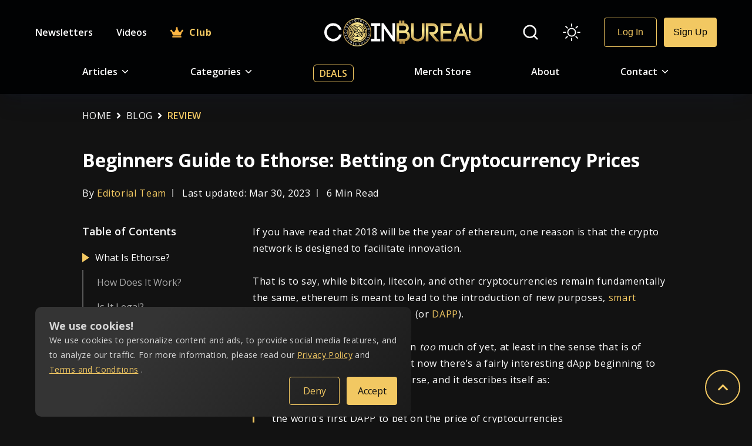

--- FILE ---
content_type: text/html; charset=utf-8
request_url: https://coinbureau.com/review/ethorse-betting-on-cryptocurrency-prices/
body_size: 19728
content:
<!DOCTYPE html><html lang="en-GB"><head><meta charSet="utf-8"/><meta name="viewport" content="width=device-width, initial-scale=1.0"/><link rel="preload" as="font"/><script async="" src="https://www.googletagmanager.com/gtag/js?id=G-D7T7RGZTEW"></script><script src="https://www.google.com/recaptcha/api.js?render=explicit" async="" defer=""></script><meta name="google-site-verification" content="V99yoHNWQvdIl6LWtydJHKjjoqsLlG7FJXEKikoOdHc"/><link rel="preload" href="/White.svg" as="image" fetchPriority="high"/><title>Beginners Guide to Ethorse: Betting on Cryptocurrency Prices - Coin Bureau</title><meta name="robots" content="index, follow, max-image-preview:large, max-snippet:-1, max-video-preview:-1, NOODP, NOYDIR"/><link rel="canonical" href="https://coinbureau.com/review/ethorse-betting-on-cryptocurrency-prices/"/><meta name="description" content="Looking for a new way to invest in cryptocurrency? Try Ethorse, the innovative platform that lets you bet on price movements."/><meta name="author" content="Editorial Team"/><meta property="article:publisher" content="http://facebook.com/coinsbureau/"/><meta property="article:published_time" content="2018-04-05T00:00:00.000Z"/><meta property="article:modified_time" content="2024-06-22T10:53:08.555Z"/><meta property="og:locale" content="en_GB"/><meta property="og:type" content="article"/><meta property="og:site_name" content="Coin Bureau"/><meta property="og:url" content="https://coinbureau.com/review/ethorse-betting-on-cryptocurrency-prices/"/><meta property="og:title" content="Beginners Guide to Ethorse: Betting on Cryptocurrency Prices - Coin Bureau"/><meta property="og:description" content="Looking for a new way to invest in cryptocurrency? Try Ethorse, the innovative platform that lets you bet on price movements."/><meta property="og:image" content="https://image.coinbureau.com/strapi/ethorse_Review_Cover_20d49f4414.jpg"/><meta property="og:image:secure_url" content="https://image.coinbureau.com/strapi/ethorse_Review_Cover_20d49f4414.jpg"/><meta property="og:image:width" content="900"/><meta property="og:image:height" content="616"/><meta name="twitter:card" content="summary_large_image"/><meta name="twitter:url" content="https://coinbureau.com/review/ethorse-betting-on-cryptocurrency-prices/"/><meta name="twitter:site" content="@coinbureau"/><meta name="twitter:title" content="Beginners Guide to Ethorse: Betting on Cryptocurrency Prices - Coin Bureau"/><meta name="twitter:description" content="Looking for a new way to invest in cryptocurrency? Try Ethorse, the innovative platform that lets you bet on price movements."/><meta name="twitter:image" content="https://image.coinbureau.com/strapi/ethorse_Review_Cover_20d49f4414.jpg"/><script type="application/ld+json">{"@context":"https://schema.org","@graph":[{"@type":"Article","@id":"https://coinbureau.com/review/ethorse-betting-on-cryptocurrency-prices/#article","isPartOf":{"@id":"https://coinbureau.com/review/ethorse-betting-on-cryptocurrency-prices/"},"author":[{"@type":"Person","name":"Editorial Team","description":"The Coin Bureau Editorial Team are your dedicated guides through the dynamic world of cryptocurrency. With a passion for educating the masses on blockchain technology and a commitment to unbiased, shill-free content, we unravel the complexities of the industry through in-depth research. We aim to empower the crypto community with the knowledge needed to navigate the crypto landscape successfully and safely, equipping our community with the knowledge and understanding they need to navigate this new digital frontier.&nbsp;","jobTitle":"author","url":"https://coinbureau.com/author/cryptoking/","knowsAbout":["Cryptocurrency, Web3, Economics, Bitcoin, Ethereum, blockchain, cryptocurrency exchanges, technology, NFTs, GameFi, DeFi, Metaverse"]}],"headline":"Beginners Guide to Ethorse: Betting on Cryptocurrency Prices","datePublished":"2018-04-05T00:00:00.000Z","dateModified":"2023-03-30T00:00:00.000Z","mainEntityOfPage":{"@type":["WebPage"],"@id":"https://coinbureau.com/review/ethorse-betting-on-cryptocurrency-prices/"},"publisher":{"@type":"Organization","name":"Coin Bureau","url":"https://coinbureau.com/","logo":{"@type":"ImageObject","url":"https://image.coinbureau.com/public/coinbureau-logo.jpg","width":"1920","height":"1080"},"brand":"Coin Bureau","publishingPrinciples":"https://coinbureau.com/about/","sameAs":["https://twitter.com/coinbureau","https://www.youtube.com/channel/UCqK_GSMbpiV8spgD3ZGloSw","https://www.linkedin.com/company/coin-bureau"]},"image":{"@type":"ImageObject","url":"https://image.coinbureau.com/strapi/ethorse_Review_Cover_20d49f4414.jpg","height":"616","width":"900"},"thumbnailUrl":"https://image.coinbureau.com/strapi/ethorse_Review_Cover_20d49f4414.jpg","articleSection":"Review","inLanguage":"en-GB"},{"@type":"BreadcrumbList","@id":"https://coinbureau.com/review/ethorse-betting-on-cryptocurrency-prices/#breadcrumb","itemListElement":[{"@type":"ListItem","position":1,"name":"Home","item":"https://coinbureau.com/"},{"@type":"ListItem","position":2,"name":"Blog","item":"https://coinbureau.com/blog/"},{"@type":"ListItem","position":3,"name":"Review","item":"https://coinbureau.com/category/review/"}]}]}</script><meta name="next-head-count" content="32"/><style>
          :root {
            --color-primary: #fff;
            --color-background: #121212;
            --top-nav-color: #010203;
            --footer-color: #010203;
            --footer-email-input-box-color: #191919;
            --input-box-color: #191919;
            --top-nav-box-shadow: 0px 8px 18px -6px rgba(24, 39, 75, 0.12),
              0px 12px 42px -4px rgba(24, 39, 75, 0.12);
            --primary-btn-background-color: #f2c862;
            --affiliate-link-color: #f2c862;
            --primary-btn-text-color: #010203;
            --primary-input-section-color: #191919;
            --primary-btn-hover-background-color: #eeb834;
            --secondary-btn-background-color: #010203;
            --secondary-btn-text-color: #f2c862;
            --secondary-btn-hover-background-color: #f2c86220;
            --tertiary-btn-background-color: #010203;
            --tertiary-btn-text-color: #f2c862;
            --service-card-gradient-color-one: #ffffff1f;
            --service-card-gradient-color-two: #ffffff00;
            --primary-description-color: #ffffffcc;
            --offers-tag-backgroud-color: #f2c86233;
            --offers-text-color: #f2c862;
            --coin-border-color: #ffffff33;
            --pagination-button-color: #ffffff60;
            --deals-cards-color: #191919;
            --deals-search-color: #ffffff;
            --deals-dropdown-border-color: rgba(242, 200, 98, 0.2);
            --deals-dropdown-background-color: #ffffff;
            --deals-dropdown-list-color: #ffffff;
            --deals-dropdown-list-hover-color: #f2c862;
            --color-description: #ffffff80;
            --color-scrollbar-track: #ffffff4d;
            --binance-card-background-color: linear-gradient(
              126.6deg,
              rgba(255, 255, 255, 0.12) 28.69%,
              rgba(255, 255, 255, 0) 100%
            );
            --table-data-color: #12121230;
            --table-border-color: #f2c86240;
            --email-autofill-color: #191919;
            --newsletter-gradient: linear-gradient(
              126.6deg,
              rgba(255, 255, 255, 0.12) 28.69%,
              rgba(255, 255, 255, 0) 100%
            );
            --contact-paragraph: #ffffff;
            --about-us-paragraph-color: #ffffffb2;
            --color-card-background: #222222ba;
            --color-card-background-hover: #27272785;
            --error-message: #f82d2d;
            --success-message: #1aab03;
            --faq-answer-color: rgba(255, 255, 255, 0.8);
            --footer-border-bottom-color: linear-gradient(
              90.01deg,
              #f2c85b 1.57%,
              #dcc872 99.24%
            );
            --table-odd-row-background: linear-gradient(to right, #ffffff12, #ffffff00);
            --table-even-row-background: #12121230;
            --cookie-card-gradient: linear-gradient(
              126.6deg,
              #343434 28.69%,
              #1a1a1a 100%
            );
            --link-color: #f2c862;
          }
          
            
          </style><link rel="shortcut icon" href="/favicon.ico"/><link rel="icon" type="image/x-icon" href="/favicon.ico"/><link rel="mask-icon" href="https://image.coinbureau.com/public/svg-logo.svg" color="#946A09"/><meta name="robots" content="index, follow, max-image-preview:large, max-snippet:-1, max-video-preview:-1, NOODP, NOYDIR"/><meta name="ahrefs-site-verification" content="abbaedaab0bbaf63aa05ec1b0750977e91cfae139ecd8c90ee36ac689112eee3"/><meta property="og:locale" content="en_GB"/><meta property="og:type" content="website"/><meta property="og:site_name" content="Coin Bureau"/><meta property="og:image" content="https://image.coinbureau.com/public/coinbureau-logo.jpg"/><meta property="og:image:secure_url" content="https://image.coinbureau.com/public/coinbureau-logo.jpg"/><meta property="og:image:width" content="1440"/><meta property="og:image:height" content="864"/><meta name="twitter:card" content="summary_large_image"/><meta name="twitter:image" content="https://image.coinbureau.com/public/coinbureau-logo.jpg"/><meta name="twitter:site" content="@coinbureau"/><link rel="preload" href="/_next/static/media/3d9ea938b6afa941-s.p.woff2" as="font" type="font/woff2" crossorigin="anonymous" data-next-font="size-adjust"/><link rel="preload" href="/_next/static/css/14e9bb9efc7b50b6.css" as="style"/><link rel="stylesheet" href="/_next/static/css/14e9bb9efc7b50b6.css" data-n-g=""/><link rel="preload" href="/_next/static/css/565ffab0e0fffbf3.css" as="style"/><link rel="stylesheet" href="/_next/static/css/565ffab0e0fffbf3.css" data-n-p=""/><noscript data-n-css=""></noscript><script defer="" nomodule="" src="/_next/static/chunks/polyfills-c67a75d1b6f99dc8.js"></script><script src="/_next/static/chunks/webpack-c62c69196487f87f.js" defer=""></script><script src="/_next/static/chunks/framework-4075cc73238c127f.js" defer=""></script><script src="/_next/static/chunks/main-9d299e129fbe6870.js" defer=""></script><script src="/_next/static/chunks/pages/_app-e4c66ea5e268e549.js" defer=""></script><script src="/_next/static/chunks/1a48c3c1-f9d88dc7d8bb913f.js" defer=""></script><script src="/_next/static/chunks/9755-f1732716ff95e1e0.js" defer=""></script><script src="/_next/static/chunks/5935-01c938323ead8e5b.js" defer=""></script><script src="/_next/static/chunks/6396-df0da23d65aa3994.js" defer=""></script><script src="/_next/static/chunks/pages/%5Bcategory%5D/%5Barticle%5D-90b942a3f3050c4b.js" defer=""></script><script src="/_next/static/vDgqsumi--qTSFU58VGPL/_buildManifest.js" defer=""></script><script src="/_next/static/vDgqsumi--qTSFU58VGPL/_ssgManifest.js" defer=""></script></head><body><script>(function() {
	function(){let o=function(){let o=window.localStorage.getItem("theme");if("string"==typeof o)return o;let r=window.matchMedia("(prefers-color-scheme: light)"),e="boolean"==typeof r.matches;return e&&r.matches?"light":"dark"}(),r=document.documentElement;r.style.setProperty("--initial-color-mode",o),"light"===o&&document.documentElement.setAttribute("data-theme","light")}
	setInitialColorMode();
})()
</script><div id="__next"><main class="__className_ea17e2"><div class="Layout_mainDiv__h065T"><div class="Layout_nav__u12Hm" style="pointer-events:auto"><div class="Layout_showNav__bH5vJ"><div class="Layout_navDesktop__vrRID"><div class="TopNav_mainDiv__cuKYv"><nav class="TopNav_nav__zY_6d"><div class="TopNav_topBar__tch_k"><div class="TopNav_leftDiv__BEVjX"><a href="/newsletters/"><div class="TopNav_itemUpDiv__gZtnp">Newsletters</div></a><a href="/videos/"><div class="TopNav_itemUpDiv__gZtnp">Videos</div></a><a href="https://hub.coinbureau.com/research-feed/" class="TopNav_clubNavDiv__2u8BC"><div class="TopNav_club__7aob_"><svg stroke="currentColor" fill="currentColor" stroke-width="0" viewBox="0 0 640 512" class="TopNav_clubIcon__9cpnw" height="1em" width="1em" xmlns="http://www.w3.org/2000/svg"><path d="M528 448H112c-8.8 0-16 7.2-16 16v32c0 8.8 7.2 16 16 16h416c8.8 0 16-7.2 16-16v-32c0-8.8-7.2-16-16-16zm64-320c-26.5 0-48 21.5-48 48 0 7.1 1.6 13.7 4.4 19.8L476 239.2c-15.4 9.2-35.3 4-44.2-11.6L350.3 85C361 76.2 368 63 368 48c0-26.5-21.5-48-48-48s-48 21.5-48 48c0 15 7 28.2 17.7 37l-81.5 142.6c-8.9 15.6-28.9 20.8-44.2 11.6l-72.3-43.4c2.7-6 4.4-12.7 4.4-19.8 0-26.5-21.5-48-48-48S0 149.5 0 176s21.5 48 48 48c2.6 0 5.2-.4 7.7-.8L128 416h384l72.3-192.8c2.5.4 5.1.8 7.7.8 26.5 0 48-21.5 48-48s-21.5-48-48-48z"></path></svg> Club</div></a></div><div class="TopNav_logoDiv__e2pGB"><a href="/"><img alt="Coin Bureau" fetchPriority="high" decoding="async" data-nimg="fill" style="position:absolute;height:100%;width:100%;left:0;top:0;right:0;bottom:0;object-fit:contain;color:transparent" src="/White.svg"/></a></div><div class="TopNav_rightDiv__YqPDt"><div><div class="TopNav_searchDiv__0JIlC"><svg stroke="currentColor" fill="none" stroke-width="2" viewBox="0 0 24 24" stroke-linecap="round" stroke-linejoin="round" class="TopNav_searchIcon__LOoxf" height="1em" width="1em" xmlns="http://www.w3.org/2000/svg"><circle cx="11" cy="11" r="8"></circle><line x1="21" y1="21" x2="16.65" y2="16.65"></line></svg><div class="TopNav_searchBarHide__AOdnA false"><div class="SearchNav_mainDiv__IuIL5"><div class="SearchNav_searchDiv__AIZsz"><div class="SearchNav_searchBar__3BumA"><div class="SearchNav_searchIconDiv__eKLY3"><svg stroke="currentColor" fill="none" stroke-width="2" viewBox="0 0 24 24" stroke-linecap="round" stroke-linejoin="round" class="SearchNav_searchIcon__YsNmW" height="1em" width="1em" xmlns="http://www.w3.org/2000/svg"><circle cx="11" cy="11" r="8"></circle><line x1="21" y1="21" x2="16.65" y2="16.65"></line></svg></div><div class="SearchNav_searchInputDiv__8DVdO"><input type="text" placeholder="Search"/></div></div></div></div></div></div></div><div class="TopNav_colorModeDiv__g7TCr"></div></div></div><div class="TopNav_bottomBar__ZZ0uu"><div class="TopNav_itemDiv__K2xqP"><span style="padding-right:5px"> Articles </span> <svg stroke="currentColor" fill="currentColor" stroke-width="0" viewBox="0 0 512 512" class="TopNav_downArrow__Zjwgv" height="1em" width="1em" xmlns="http://www.w3.org/2000/svg"><path d="M256 294.1L383 167c9.4-9.4 24.6-9.4 33.9 0s9.3 24.6 0 34L273 345c-9.1 9.1-23.7 9.3-33.1.7L95 201.1c-4.7-4.7-7-10.9-7-17s2.3-12.3 7-17c9.4-9.4 24.6-9.4 33.9 0l127.1 127z"></path></svg><div class="TopNav_dropdownMenu__oM2UD"><div class="ArticlesNav_mainDiv__5f2w5"><div class="ArticlesNav_articleDropdown__Z6lQf"><div class="ArticlesNav_leftDiv__oBfAd"><div class="ArticlesNav_articleListHeader__ktWmE">Top Resources</div><div><a href="/services/crypto-tax-software/"><div class="ArticlesNav_articleList__NCViH">Best Crypto Tax Software in 2026: Top 7 Tax Tools for Crypto</div></a></div><div><a href="/review/top-crypto-telegram-channels/"><div class="ArticlesNav_articleList__NCViH">The Top 10 Best Crypto Telegram Channels</div></a></div><div><a href="/analysis/top-crypto-youtubers/"><div class="ArticlesNav_articleList__NCViH">10 Best Crypto YouTube Channels to Watch in 2026</div></a></div><div><a href="/analysis/best-hardware-wallets/"><div class="ArticlesNav_articleList__NCViH">5 Best Hardware Wallets for 2026: Top Crypto Wallets Reviewed!</div></a></div><div class="ArticlesNav_articleListFooter__G_j3a"><a href="/category/analysis/">VIEW ALL TOP RESOURCES   <svg stroke="currentColor" fill="currentColor" stroke-width="0" viewBox="0 0 1024 1024" height="1em" width="1em" xmlns="http://www.w3.org/2000/svg"><path d="M869 487.8L491.2 159.9c-2.9-2.5-6.6-3.9-10.5-3.9h-88.5c-7.4 0-10.8 9.2-5.2 14l350.2 304H152c-4.4 0-8 3.6-8 8v60c0 4.4 3.6 8 8 8h585.1L386.9 854c-5.6 4.9-2.2 14 5.2 14h91.5c1.9 0 3.8-.7 5.2-2L869 536.2a32.07 32.07 0 0 0 0-48.4z"></path></svg></a></div></div><div class="ArticlesNav_middleDiv___HaHN"><div class="ArticlesNav_articleListHeader__ktWmE">Beginner Education</div><div><a href="/education/what-is-bitcoin/"><div class="ArticlesNav_articleList__NCViH">What is Bitcoin? A Simple Explanation</div></a></div><div><a href="/education/what-is-ethereum/"><div class="ArticlesNav_articleList__NCViH">Ethereum 101: The Ultimate Guide to Understanding Ethereum</div></a></div><div><a href="/education/what-is-blockchain-technology/"><div class="ArticlesNav_articleList__NCViH">What is Blockchain in Simple Terms?</div></a></div><div><a href="/education/ethereum-smart-contracts/"><div class="ArticlesNav_articleList__NCViH">What is a Smart Contract? Contracts on the Blockchain!</div></a></div><div class="ArticlesNav_articleListFooter__G_j3a"><a href="/category/education/">VIEW ALL BEGINNER EDUCATION   <svg stroke="currentColor" fill="currentColor" stroke-width="0" viewBox="0 0 1024 1024" height="1em" width="1em" xmlns="http://www.w3.org/2000/svg"><path d="M869 487.8L491.2 159.9c-2.9-2.5-6.6-3.9-10.5-3.9h-88.5c-7.4 0-10.8 9.2-5.2 14l350.2 304H152c-4.4 0-8 3.6-8 8v60c0 4.4 3.6 8 8 8h585.1L386.9 854c-5.6 4.9-2.2 14 5.2 14h91.5c1.9 0 3.8-.7 5.2-2L869 536.2a32.07 32.07 0 0 0 0-48.4z"></path></svg></a></div></div><div class="ArticlesNav_rightDiv__zdOOn"><div class="ArticlesNav_articleListHeader__ktWmE">Hot Reviews</div><div><a href="/review/binance/"><div class="ArticlesNav_articleList__NCViH">Binance Review 2026: Pros &amp; Cons and In-Depth Exchange Overview</div></a></div><div><a href="/review/okx/"><div class="ArticlesNav_articleList__NCViH">OKX Review 2026: Powerful All-In-One Crypto Exchange!</div></a></div><div><a href="/review/trezor-models-compared/"><div class="ArticlesNav_articleList__NCViH">Trezor Review: Trezor One Vs Trezor Model T, Which is Best for You?</div></a></div><div><a href="/review/koinly-review/"><div class="ArticlesNav_articleList__NCViH">Koinly Review 2026: Crypto Tax Made Easy!</div></a></div><div class="ArticlesNav_articleListFooter__G_j3a"><a href="/category/review/">VIEW ALL HOT REVIEWS   <svg stroke="currentColor" fill="currentColor" stroke-width="0" viewBox="0 0 1024 1024" height="1em" width="1em" xmlns="http://www.w3.org/2000/svg"><path d="M869 487.8L491.2 159.9c-2.9-2.5-6.6-3.9-10.5-3.9h-88.5c-7.4 0-10.8 9.2-5.2 14l350.2 304H152c-4.4 0-8 3.6-8 8v60c0 4.4 3.6 8 8 8h585.1L386.9 854c-5.6 4.9-2.2 14 5.2 14h91.5c1.9 0 3.8-.7 5.2-2L869 536.2a32.07 32.07 0 0 0 0-48.4z"></path></svg></a></div></div></div></div></div></div><div class="TopNav_itemDiv__K2xqP"><span style="padding-right:5px">Categories </span> <svg stroke="currentColor" fill="currentColor" stroke-width="0" viewBox="0 0 512 512" class="TopNav_downArrow__Zjwgv" height="1em" width="1em" xmlns="http://www.w3.org/2000/svg"><path d="M256 294.1L383 167c9.4-9.4 24.6-9.4 33.9 0s9.3 24.6 0 34L273 345c-9.1 9.1-23.7 9.3-33.1.7L95 201.1c-4.7-4.7-7-10.9-7-17s2.3-12.3 7-17c9.4-9.4 24.6-9.4 33.9 0l127.1 127z"></path></svg><div class="TopNav_dropdownMenu__oM2UD"><div class="CategoriesNav_mainDiv__k_L3O"><div class="CategoriesNav_categoryDropdown__4gqKl"><div class="CategoriesNav_categoryDiv__ZsHs1"><a href="/blog/"><div class="CategoriesNav_categoryList__uEIAe"><div class="CategoriesNav_name__P8czP">All Categories</div><div class="CategoriesNav_description__YxurQ">Learn everything you need to know</div></div></a></div><div class="CategoriesNav_categoryDiv__ZsHs1"><a href="/category/education/"><div class="CategoriesNav_categoryList__uEIAe"><div class="CategoriesNav_name__P8czP">Education</div><div class="CategoriesNav_description__YxurQ">Blockchain and crypto education is where it all starts.</div></div></a></div><div class="CategoriesNav_categoryDiv__ZsHs1"><a href="/category/defi/"><div class="CategoriesNav_categoryList__uEIAe"><div class="CategoriesNav_name__P8czP">DeFi</div><div class="CategoriesNav_description__YxurQ">DeFi, or decentralized finance, is working to replace centralized traditional finance.</div></div></a></div><div class="CategoriesNav_categoryDiv__ZsHs1"><a href="/category/adoption/"><div class="CategoriesNav_categoryList__uEIAe"><div class="CategoriesNav_name__P8czP">Adoption</div><div class="CategoriesNav_description__YxurQ">Cryptocurrency adoption is needed to make these digital assets go mainstream.</div></div></a></div><div class="CategoriesNav_categoryDiv__ZsHs1"><a href="/category/review/"><div class="CategoriesNav_categoryList__uEIAe"><div class="CategoriesNav_name__P8czP">Reviews</div><div class="CategoriesNav_description__YxurQ">Loads of cryptocurrency and blockchain project reviews for your education.</div></div></a></div><div class="CategoriesNav_categoryDiv__ZsHs1"><a href="/category/guides/"><div class="CategoriesNav_categoryList__uEIAe"><div class="CategoriesNav_name__P8czP">Guides</div><div class="CategoriesNav_description__YxurQ">Our blockchain guides will help you find your way through exchanges, tools, and other crypto apps.</div></div></a></div><div class="CategoriesNav_categoryDiv__ZsHs1"><a href="/category/trading/"><div class="CategoriesNav_categoryList__uEIAe"><div class="CategoriesNav_name__P8czP">Trading</div><div class="CategoriesNav_description__YxurQ">Crypto trading is a great way to get involved in the blockchain revolution.</div></div></a></div><div class="CategoriesNav_categoryDiv__ZsHs1"><a href="/category/mining/"><div class="CategoriesNav_categoryList__uEIAe"><div class="CategoriesNav_name__P8czP">Mining</div><div class="CategoriesNav_description__YxurQ">Learn everything you need to know about crypto mining</div></div></a></div><div class="CategoriesNav_categoryDiv__ZsHs1"><a href="/category/news/"><div class="CategoriesNav_categoryList__uEIAe"><div class="CategoriesNav_name__P8czP">News</div><div class="CategoriesNav_description__YxurQ">Crypto markets move fast. Let us keep you up to date with our detailed crypto news coverage.</div></div></a></div></div></div></div></div><div class="TopNav_itemDealDiv__x1mWc"><a href="/deals/">Deals</a></div><div class="TopNav_itemDiv__K2xqP"><a href="https://store.coinbureau.com/" target="_blank " id="merch_store_id" aria-label="go to store">Merch Store</a></div><div class="TopNav_itemDiv__K2xqP"><a href="/about/">About</a></div><div class="TopNav_itemDiv__K2xqP"><span style="padding-right:5px">Contact </span> <svg stroke="currentColor" fill="currentColor" stroke-width="0" viewBox="0 0 512 512" class="TopNav_downArrow__Zjwgv" height="1em" width="1em" xmlns="http://www.w3.org/2000/svg"><path d="M256 294.1L383 167c9.4-9.4 24.6-9.4 33.9 0s9.3 24.6 0 34L273 345c-9.1 9.1-23.7 9.3-33.1.7L95 201.1c-4.7-4.7-7-10.9-7-17s2.3-12.3 7-17c9.4-9.4 24.6-9.4 33.9 0l127.1 127z"></path></svg><div class="TopNav_dropdownMenu__oM2UD"><div class="ContactNav_mainDiv__eUxZW"><div class="ContactNav_categoryDropdown__o_rtO"><div class="ContactNav_categoryDiv__YNMEe"><a href="/contact/"><div class="ContactNav_categoryList__Mgkzz"><div class="ContactNav_name__TPrgg">General Inquiries</div><div class="ContactNav_description__TEgtb">Have questions? Feel free to reach out and we’ll be in touch</div></div></a></div><div class="ContactNav_categoryDiv__YNMEe"><a href="/careers/"><div class="ContactNav_categoryList__Mgkzz"><div class="ContactNav_name__TPrgg">Work  With Us</div><div class="ContactNav_description__TEgtb">Are you crypto-obsessed like us and want to share your Knowledge with the world? Check out our job postings or drop us a CV</div></div></a></div><div class="ContactNav_categoryDiv__YNMEe"><a href="/write-for-us/"><div class="ContactNav_categoryList__Mgkzz"><div class="ContactNav_name__TPrgg">Write For Us</div><div class="ContactNav_description__TEgtb">Want to put your penmanship to the test in the dynamic world of crypto? We’d love to hear from you!</div></div></a></div><div class="ContactNav_categoryDiv__YNMEe"><a href="/press-release-inquiry/"><div class="ContactNav_categoryList__Mgkzz"><div class="ContactNav_name__TPrgg">Press Release Inquiry</div><div class="ContactNav_description__TEgtb">Have some exciting news &amp; developments to share with our community? Inquire about Press Release services here!</div></div></a></div><div class="ContactNav_categoryDiv__YNMEe"><a href="/review-inquiry/"><div class="ContactNav_categoryList__Mgkzz"><div class="ContactNav_name__TPrgg">Review Inquiry</div><div class="ContactNav_description__TEgtb">Building an exciting project that you want to share with the world? Let us review it and spread the word!</div></div></a></div><div class="ContactNav_categoryDiv__YNMEe"><a href="/content-update-request/"><div class="ContactNav_categoryList__Mgkzz"><div class="ContactNav_name__TPrgg">Content Update Request</div><div class="ContactNav_description__TEgtb">One of our articles in need of a refresh &amp; update? Give us a shout!</div></div></a></div></div></div></div></div></div></nav></div></div><div class="Layout_navTablet__gBz6X"><div class="TopNavTablet_mainDiv__LP0Kw"><nav class="TopNavTablet_nav__9vA1l"><div class="TopNavTablet_topBar__sM_eh"><div class="TopNavTablet_leftDiv__SgTIN"><div class="TopNavTablet_hamburgerDiv__9JRZf"><svg stroke="currentColor" fill="currentColor" stroke-width="0" viewBox="0 0 512 512" class="TopNavTablet_hamburgerIcon__YtAoX" height="1em" width="1em" xmlns="http://www.w3.org/2000/svg"><path d="M32 96v64h448V96H32zm0 128v64h448v-64H32zm0 128v64h448v-64H32z"></path></svg></div><div class="TopNavTablet_menuBarHide___XJeu false"><div class="MenuBar_menuDropdown__OJHj1"><div><div class="MenuBar_topDiv__cPZ6f"><div class="MenuBar_searchBar__vWWHZ"><div class="SearchNavTablet_mainDiv__sHvLd"><div class="SearchNavTablet_searchDiv__SB0ay"><form><div class="SearchNavTablet_searchBar__sNJqX"><div class="SearchNavTablet_searchIconDiv__F51w_"><svg stroke="currentColor" fill="none" stroke-width="2" viewBox="0 0 24 24" stroke-linecap="round" stroke-linejoin="round" class="SearchNavTablet_searchIcon__1kmAm" height="1em" width="1em" xmlns="http://www.w3.org/2000/svg"><circle cx="11" cy="11" r="8"></circle><line x1="21" y1="21" x2="16.65" y2="16.65"></line></svg></div><div class="SearchNavTablet_searchInputDiv__CUMRP"><input type="text" placeholder="Search"/></div></div></form></div></div></div><div class="MenuBar_colorModeDiv__mW5rW"><svg stroke="currentColor" fill="currentColor" stroke-width="0" viewBox="0 0 16 16" class="MenuBar_modeIcon__iFETf" height="1em" width="1em" xmlns="http://www.w3.org/2000/svg"><path d="M8 11a3 3 0 1 1 0-6 3 3 0 0 1 0 6zm0 1a4 4 0 1 0 0-8 4 4 0 0 0 0 8zM8 0a.5.5 0 0 1 .5.5v2a.5.5 0 0 1-1 0v-2A.5.5 0 0 1 8 0zm0 13a.5.5 0 0 1 .5.5v2a.5.5 0 0 1-1 0v-2A.5.5 0 0 1 8 13zm8-5a.5.5 0 0 1-.5.5h-2a.5.5 0 0 1 0-1h2a.5.5 0 0 1 .5.5zM3 8a.5.5 0 0 1-.5.5h-2a.5.5 0 0 1 0-1h2A.5.5 0 0 1 3 8zm10.657-5.657a.5.5 0 0 1 0 .707l-1.414 1.415a.5.5 0 1 1-.707-.708l1.414-1.414a.5.5 0 0 1 .707 0zm-9.193 9.193a.5.5 0 0 1 0 .707L3.05 13.657a.5.5 0 0 1-.707-.707l1.414-1.414a.5.5 0 0 1 .707 0zm9.193 2.121a.5.5 0 0 1-.707 0l-1.414-1.414a.5.5 0 0 1 .707-.707l1.414 1.414a.5.5 0 0 1 0 .707zM4.464 4.465a.5.5 0 0 1-.707 0L2.343 3.05a.5.5 0 1 1 .707-.707l1.414 1.414a.5.5 0 0 1 0 .708z"></path></svg></div></div><a href="#articleNav"><div class="MenuBar_menuBarDiv__9CIru"><div class="MenuBar_menuBarList__wtSfT"><div class="MenuBar_name__R_85z"><span style="padding-right:5px"> Articles </span> <svg stroke="currentColor" fill="currentColor" stroke-width="0" viewBox="0 0 512 512" class="MenuBar_downArrow__cMRw0" height="1em" width="1em" xmlns="http://www.w3.org/2000/svg"><path d="M256 294.1L383 167c9.4-9.4 24.6-9.4 33.9 0s9.3 24.6 0 34L273 345c-9.1 9.1-23.7 9.3-33.1.7L95 201.1c-4.7-4.7-7-10.9-7-17s2.3-12.3 7-17c9.4-9.4 24.6-9.4 33.9 0l127.1 127z"></path></svg></div></div></div></a><div class="MenuBar_inactiveDropdownMenu__2r0f2" id="articleNav"><div class="ArticlesNav_mainDiv__5f2w5"><div class="ArticlesNav_articleDropdown__Z6lQf"><div class="ArticlesNav_leftDiv__oBfAd"><div class="ArticlesNav_articleListHeader__ktWmE">Top Resources</div><div><a href="/services/crypto-tax-software/"><div class="ArticlesNav_articleList__NCViH">Best Crypto Tax Software in 2026: Top 7 Tax Tools for Crypto</div></a></div><div><a href="/review/top-crypto-telegram-channels/"><div class="ArticlesNav_articleList__NCViH">The Top 10 Best Crypto Telegram Channels</div></a></div><div><a href="/analysis/top-crypto-youtubers/"><div class="ArticlesNav_articleList__NCViH">10 Best Crypto YouTube Channels to Watch in 2026</div></a></div><div><a href="/analysis/best-hardware-wallets/"><div class="ArticlesNav_articleList__NCViH">5 Best Hardware Wallets for 2026: Top Crypto Wallets Reviewed!</div></a></div><div class="ArticlesNav_articleListFooter__G_j3a"><a href="/category/analysis/">VIEW ALL TOP RESOURCES   <svg stroke="currentColor" fill="currentColor" stroke-width="0" viewBox="0 0 1024 1024" height="1em" width="1em" xmlns="http://www.w3.org/2000/svg"><path d="M869 487.8L491.2 159.9c-2.9-2.5-6.6-3.9-10.5-3.9h-88.5c-7.4 0-10.8 9.2-5.2 14l350.2 304H152c-4.4 0-8 3.6-8 8v60c0 4.4 3.6 8 8 8h585.1L386.9 854c-5.6 4.9-2.2 14 5.2 14h91.5c1.9 0 3.8-.7 5.2-2L869 536.2a32.07 32.07 0 0 0 0-48.4z"></path></svg></a></div></div><div class="ArticlesNav_middleDiv___HaHN"><div class="ArticlesNav_articleListHeader__ktWmE">Beginner Education</div><div><a href="/education/what-is-bitcoin/"><div class="ArticlesNav_articleList__NCViH">What is Bitcoin? A Simple Explanation</div></a></div><div><a href="/education/what-is-ethereum/"><div class="ArticlesNav_articleList__NCViH">Ethereum 101: The Ultimate Guide to Understanding Ethereum</div></a></div><div><a href="/education/what-is-blockchain-technology/"><div class="ArticlesNav_articleList__NCViH">What is Blockchain in Simple Terms?</div></a></div><div><a href="/education/ethereum-smart-contracts/"><div class="ArticlesNav_articleList__NCViH">What is a Smart Contract? Contracts on the Blockchain!</div></a></div><div class="ArticlesNav_articleListFooter__G_j3a"><a href="/category/education/">VIEW ALL BEGINNER EDUCATION   <svg stroke="currentColor" fill="currentColor" stroke-width="0" viewBox="0 0 1024 1024" height="1em" width="1em" xmlns="http://www.w3.org/2000/svg"><path d="M869 487.8L491.2 159.9c-2.9-2.5-6.6-3.9-10.5-3.9h-88.5c-7.4 0-10.8 9.2-5.2 14l350.2 304H152c-4.4 0-8 3.6-8 8v60c0 4.4 3.6 8 8 8h585.1L386.9 854c-5.6 4.9-2.2 14 5.2 14h91.5c1.9 0 3.8-.7 5.2-2L869 536.2a32.07 32.07 0 0 0 0-48.4z"></path></svg></a></div></div><div class="ArticlesNav_rightDiv__zdOOn"><div class="ArticlesNav_articleListHeader__ktWmE">Hot Reviews</div><div><a href="/review/binance/"><div class="ArticlesNav_articleList__NCViH">Binance Review 2026: Pros &amp; Cons and In-Depth Exchange Overview</div></a></div><div><a href="/review/okx/"><div class="ArticlesNav_articleList__NCViH">OKX Review 2026: Powerful All-In-One Crypto Exchange!</div></a></div><div><a href="/review/trezor-models-compared/"><div class="ArticlesNav_articleList__NCViH">Trezor Review: Trezor One Vs Trezor Model T, Which is Best for You?</div></a></div><div><a href="/review/koinly-review/"><div class="ArticlesNav_articleList__NCViH">Koinly Review 2026: Crypto Tax Made Easy!</div></a></div><div class="ArticlesNav_articleListFooter__G_j3a"><a href="/category/review/">VIEW ALL HOT REVIEWS   <svg stroke="currentColor" fill="currentColor" stroke-width="0" viewBox="0 0 1024 1024" height="1em" width="1em" xmlns="http://www.w3.org/2000/svg"><path d="M869 487.8L491.2 159.9c-2.9-2.5-6.6-3.9-10.5-3.9h-88.5c-7.4 0-10.8 9.2-5.2 14l350.2 304H152c-4.4 0-8 3.6-8 8v60c0 4.4 3.6 8 8 8h585.1L386.9 854c-5.6 4.9-2.2 14 5.2 14h91.5c1.9 0 3.8-.7 5.2-2L869 536.2a32.07 32.07 0 0 0 0-48.4z"></path></svg></a></div></div></div></div></div><a href="#categoryNav"><div class="MenuBar_menuBarDiv__9CIru"><div class="MenuBar_menuBarList__wtSfT"><div class="MenuBar_name__R_85z"><span style="padding-right:5px"> Categories </span> <svg stroke="currentColor" fill="currentColor" stroke-width="0" viewBox="0 0 512 512" class="MenuBar_downArrow__cMRw0" height="1em" width="1em" xmlns="http://www.w3.org/2000/svg"><path d="M256 294.1L383 167c9.4-9.4 24.6-9.4 33.9 0s9.3 24.6 0 34L273 345c-9.1 9.1-23.7 9.3-33.1.7L95 201.1c-4.7-4.7-7-10.9-7-17s2.3-12.3 7-17c9.4-9.4 24.6-9.4 33.9 0l127.1 127z"></path></svg></div></div></div></a><div class="MenuBar_inactiveDropdownMenu__2r0f2" id="categoryNav"><div class="CategoriesNav_mainDiv__k_L3O"><div class="CategoriesNav_categoryDropdown__4gqKl"><div class="CategoriesNav_categoryDiv__ZsHs1"><a href="/blog/"><div class="CategoriesNav_categoryList__uEIAe"><div class="CategoriesNav_name__P8czP">All Categories</div><div class="CategoriesNav_description__YxurQ">Learn everything you need to know</div></div></a></div><div class="CategoriesNav_categoryDiv__ZsHs1"><a href="/category/education/"><div class="CategoriesNav_categoryList__uEIAe"><div class="CategoriesNav_name__P8czP">Education</div><div class="CategoriesNav_description__YxurQ">Blockchain and crypto education is where it all starts.</div></div></a></div><div class="CategoriesNav_categoryDiv__ZsHs1"><a href="/category/defi/"><div class="CategoriesNav_categoryList__uEIAe"><div class="CategoriesNav_name__P8czP">DeFi</div><div class="CategoriesNav_description__YxurQ">DeFi, or decentralized finance, is working to replace centralized traditional finance.</div></div></a></div><div class="CategoriesNav_categoryDiv__ZsHs1"><a href="/category/adoption/"><div class="CategoriesNav_categoryList__uEIAe"><div class="CategoriesNav_name__P8czP">Adoption</div><div class="CategoriesNav_description__YxurQ">Cryptocurrency adoption is needed to make these digital assets go mainstream.</div></div></a></div><div class="CategoriesNav_categoryDiv__ZsHs1"><a href="/category/review/"><div class="CategoriesNav_categoryList__uEIAe"><div class="CategoriesNav_name__P8czP">Reviews</div><div class="CategoriesNav_description__YxurQ">Loads of cryptocurrency and blockchain project reviews for your education.</div></div></a></div><div class="CategoriesNav_categoryDiv__ZsHs1"><a href="/category/guides/"><div class="CategoriesNav_categoryList__uEIAe"><div class="CategoriesNav_name__P8czP">Guides</div><div class="CategoriesNav_description__YxurQ">Our blockchain guides will help you find your way through exchanges, tools, and other crypto apps.</div></div></a></div><div class="CategoriesNav_categoryDiv__ZsHs1"><a href="/category/trading/"><div class="CategoriesNav_categoryList__uEIAe"><div class="CategoriesNav_name__P8czP">Trading</div><div class="CategoriesNav_description__YxurQ">Crypto trading is a great way to get involved in the blockchain revolution.</div></div></a></div><div class="CategoriesNav_categoryDiv__ZsHs1"><a href="/category/mining/"><div class="CategoriesNav_categoryList__uEIAe"><div class="CategoriesNav_name__P8czP">Mining</div><div class="CategoriesNav_description__YxurQ">Learn everything you need to know about crypto mining</div></div></a></div><div class="CategoriesNav_categoryDiv__ZsHs1"><a href="/category/news/"><div class="CategoriesNav_categoryList__uEIAe"><div class="CategoriesNav_name__P8czP">News</div><div class="CategoriesNav_description__YxurQ">Crypto markets move fast. Let us keep you up to date with our detailed crypto news coverage.</div></div></a></div></div></div></div><div class="MenuBar_menuBarDiv__9CIru"><div class="MenuBar_menuBarList__wtSfT MenuBar_itemDealDiv__9HBRA"><a href="/deals/" id=""><div class="MenuBar_name__R_85z">Deals</div></a></div></div><div class="MenuBar_menuBarDiv__9CIru"><div class="MenuBar_menuBarList__wtSfT false"><a href="https://store.coinbureau.com/" id="merch_store_id"><div class="MenuBar_name__R_85z">Merch Store</div></a></div></div><div class="MenuBar_menuBarDiv__9CIru"><div class="MenuBar_menuBarList__wtSfT false"><a href="/newsletters/" id=""><div class="MenuBar_name__R_85z">Newsletters</div></a></div></div><div class="MenuBar_menuBarDiv__9CIru"><div class="MenuBar_menuBarList__wtSfT false"><a href="/videos/" id=""><div class="MenuBar_name__R_85z">Videos</div></a></div></div><div class="MenuBar_menuBarDiv__9CIru"><div class="MenuBar_menuBarList__wtSfT false"><a href="/about/" id=""><div class="MenuBar_name__R_85z">About</div></a></div></div><a href="#contactNav"><div class="MenuBar_menuBarDiv__9CIru"><div class="MenuBar_menuBarList__wtSfT"><div class="MenuBar_name__R_85z"><span style="padding-right:5px"> Contact </span> <svg stroke="currentColor" fill="currentColor" stroke-width="0" viewBox="0 0 512 512" class="MenuBar_downArrow__cMRw0" height="1em" width="1em" xmlns="http://www.w3.org/2000/svg"><path d="M256 294.1L383 167c9.4-9.4 24.6-9.4 33.9 0s9.3 24.6 0 34L273 345c-9.1 9.1-23.7 9.3-33.1.7L95 201.1c-4.7-4.7-7-10.9-7-17s2.3-12.3 7-17c9.4-9.4 24.6-9.4 33.9 0l127.1 127z"></path></svg></div></div></div></a><div class="MenuBar_inactiveDropdownMenu__2r0f2" id="contactNav"><div class="ContactNav_mainDiv__eUxZW"><div class="ContactNav_categoryDropdown__o_rtO"><div class="ContactNav_categoryDiv__YNMEe"><a href="/contact/"><div class="ContactNav_categoryList__Mgkzz"><div class="ContactNav_name__TPrgg">General Inquiries</div><div class="ContactNav_description__TEgtb">Have questions? Feel free to reach out and we’ll be in touch</div></div></a></div><div class="ContactNav_categoryDiv__YNMEe"><a href="/careers/"><div class="ContactNav_categoryList__Mgkzz"><div class="ContactNav_name__TPrgg">Work  With Us</div><div class="ContactNav_description__TEgtb">Are you crypto-obsessed like us and want to share your Knowledge with the world? Check out our job postings or drop us a CV</div></div></a></div><div class="ContactNav_categoryDiv__YNMEe"><a href="/write-for-us/"><div class="ContactNav_categoryList__Mgkzz"><div class="ContactNav_name__TPrgg">Write For Us</div><div class="ContactNav_description__TEgtb">Want to put your penmanship to the test in the dynamic world of crypto? We’d love to hear from you!</div></div></a></div><div class="ContactNav_categoryDiv__YNMEe"><a href="/press-release-inquiry/"><div class="ContactNav_categoryList__Mgkzz"><div class="ContactNav_name__TPrgg">Press Release Inquiry</div><div class="ContactNav_description__TEgtb">Have some exciting news &amp; developments to share with our community? Inquire about Press Release services here!</div></div></a></div><div class="ContactNav_categoryDiv__YNMEe"><a href="/review-inquiry/"><div class="ContactNav_categoryList__Mgkzz"><div class="ContactNav_name__TPrgg">Review Inquiry</div><div class="ContactNav_description__TEgtb">Building an exciting project that you want to share with the world? Let us review it and spread the word!</div></div></a></div><div class="ContactNav_categoryDiv__YNMEe"><a href="/content-update-request/"><div class="ContactNav_categoryList__Mgkzz"><div class="ContactNav_name__TPrgg">Content Update Request</div><div class="ContactNav_description__TEgtb">One of our articles in need of a refresh &amp; update? Give us a shout!</div></div></a></div></div></div></div></div></div><div class="MenuBar_signButtons__SS0Jw"><a href="https://hub.coinbureau.com/sign-up/"><div class="MenuBar_signUpDiv__mdzNY"><button>Sign Up</button></div></a><a href="https://hub.coinbureau.com/sign-in/"><div class="MenuBar_logInDiv__Px8fD"><button>Log In</button></div></a></div></div><div class="TopNavTablet_colorModeDiv__hXQtX"><svg stroke="currentColor" fill="currentColor" stroke-width="0" viewBox="0 0 16 16" class="TopNavTablet_modeIcon__F8m5u" height="1em" width="1em" xmlns="http://www.w3.org/2000/svg"><path d="M8 11a3 3 0 1 1 0-6 3 3 0 0 1 0 6zm0 1a4 4 0 1 0 0-8 4 4 0 0 0 0 8zM8 0a.5.5 0 0 1 .5.5v2a.5.5 0 0 1-1 0v-2A.5.5 0 0 1 8 0zm0 13a.5.5 0 0 1 .5.5v2a.5.5 0 0 1-1 0v-2A.5.5 0 0 1 8 13zm8-5a.5.5 0 0 1-.5.5h-2a.5.5 0 0 1 0-1h2a.5.5 0 0 1 .5.5zM3 8a.5.5 0 0 1-.5.5h-2a.5.5 0 0 1 0-1h2A.5.5 0 0 1 3 8zm10.657-5.657a.5.5 0 0 1 0 .707l-1.414 1.415a.5.5 0 1 1-.707-.708l1.414-1.414a.5.5 0 0 1 .707 0zm-9.193 9.193a.5.5 0 0 1 0 .707L3.05 13.657a.5.5 0 0 1-.707-.707l1.414-1.414a.5.5 0 0 1 .707 0zm9.193 2.121a.5.5 0 0 1-.707 0l-1.414-1.414a.5.5 0 0 1 .707-.707l1.414 1.414a.5.5 0 0 1 0 .707zM4.464 4.465a.5.5 0 0 1-.707 0L2.343 3.05a.5.5 0 1 1 .707-.707l1.414 1.414a.5.5 0 0 1 0 .708z"></path></svg></div><div><div class="TopNavTablet_searchDiv__2zCx8"><svg stroke="currentColor" fill="none" stroke-width="2" viewBox="0 0 24 24" stroke-linecap="round" stroke-linejoin="round" class="TopNavTablet_searchIcon__jLx1w" height="1em" width="1em" xmlns="http://www.w3.org/2000/svg"><circle cx="11" cy="11" r="8"></circle><line x1="21" y1="21" x2="16.65" y2="16.65"></line></svg><div class="TopNavTablet_searchBarHide__7kAXp false"><div class="SearchNavTablet_mainDiv__sHvLd"><div class="SearchNavTablet_searchDiv__SB0ay"><form><div class="SearchNavTablet_searchBar__sNJqX"><div class="SearchNavTablet_searchIconDiv__F51w_"><svg stroke="currentColor" fill="none" stroke-width="2" viewBox="0 0 24 24" stroke-linecap="round" stroke-linejoin="round" class="SearchNavTablet_searchIcon__1kmAm" height="1em" width="1em" xmlns="http://www.w3.org/2000/svg"><circle cx="11" cy="11" r="8"></circle><line x1="21" y1="21" x2="16.65" y2="16.65"></line></svg></div><div class="SearchNavTablet_searchInputDiv__CUMRP"><input type="text" placeholder="Search"/></div></div></form></div></div></div></div></div></div><div class="TopNavTablet_logoDiv__j4wyU"><a href="/"><img alt="Picture of the author" fetchPriority="high" decoding="async" data-nimg="fill" class="TopNavTablet_logo__FVv6P" style="position:absolute;height:100%;width:100%;left:0;top:0;right:0;bottom:0;object-fit:contain;color:transparent" src="/White.svg"/></a></div><div class="TopNavTablet_rightDiv__mjKam"><a href="https://hub.coinbureau.com/research-feed/" class="TopNavTablet_clubNavDiv__hpru_"><div class="TopNavTablet_club__uFSRa"><svg stroke="currentColor" fill="currentColor" stroke-width="0" viewBox="0 0 640 512" class="TopNavTablet_clubIcon__ni8Po" height="1em" width="1em" xmlns="http://www.w3.org/2000/svg"><path d="M528 448H112c-8.8 0-16 7.2-16 16v32c0 8.8 7.2 16 16 16h416c8.8 0 16-7.2 16-16v-32c0-8.8-7.2-16-16-16zm64-320c-26.5 0-48 21.5-48 48 0 7.1 1.6 13.7 4.4 19.8L476 239.2c-15.4 9.2-35.3 4-44.2-11.6L350.3 85C361 76.2 368 63 368 48c0-26.5-21.5-48-48-48s-48 21.5-48 48c0 15 7 28.2 17.7 37l-81.5 142.6c-8.9 15.6-28.9 20.8-44.2 11.6l-72.3-43.4c2.7-6 4.4-12.7 4.4-19.8 0-26.5-21.5-48-48-48S0 149.5 0 176s21.5 48 48 48c2.6 0 5.2-.4 7.7-.8L128 416h384l72.3-192.8c2.5.4 5.1.8 7.7.8 26.5 0 48-21.5 48-48s-21.5-48-48-48z"></path></svg> Club</div></a><div class="TopNavTablet_signUpDiv__c8abh"><a href="https://hub.coinbureau.com/sign-up/"><button>Sign Up</button></a></div></div></div></nav></div></div></div></div><div class="Layout_childrenDiv__uf2y3"><div class="Layout_mainCookieDiv__7nVqL"><div class="Layout_componentCookieDiv__jDU_3"></div></div><div><div class="SingleBlog_mainDiv__PTJ_u"><div class="SingleBlog_containerDiv__z5sKj"><div class="SingleBlog_singleBlogDiv__IDe5E"><div class="Breadcrumbs_mainDiv__F0gZP"><div class="Breadcrumbs_staticBreadcrumb__rvpFS"><a href="/">HOME</a>   <svg stroke="currentColor" fill="currentColor" stroke-width="0" viewBox="0 0 256 512" height="1em" width="1em" xmlns="http://www.w3.org/2000/svg"><path d="M224.3 273l-136 136c-9.4 9.4-24.6 9.4-33.9 0l-22.6-22.6c-9.4-9.4-9.4-24.6 0-33.9l96.4-96.4-96.4-96.4c-9.4-9.4-9.4-24.6 0-33.9L54.3 103c9.4-9.4 24.6-9.4 33.9 0l136 136c9.5 9.4 9.5 24.6.1 34z"></path></svg>  </div><a class="Breadcrumbs_staticBreadcrumb__rvpFS" href="/blog/">Blog<!-- -->  <svg stroke="currentColor" fill="currentColor" stroke-width="0" viewBox="0 0 256 512" height="1em" width="1em" xmlns="http://www.w3.org/2000/svg"><path d="M224.3 273l-136 136c-9.4 9.4-24.6 9.4-33.9 0l-22.6-22.6c-9.4-9.4-9.4-24.6 0-33.9l96.4-96.4-96.4-96.4c-9.4-9.4-9.4-24.6 0-33.9L54.3 103c9.4-9.4 24.6-9.4 33.9 0l136 136c9.5 9.4 9.5 24.6.1 34z"></path></svg>  <!-- --> </a><span class="Breadcrumbs_dynamicBreadcrumb__cIPo7 Breadcrumbs_uppercase__lP3RB">review</span></div><div class="BlogHeader_mainDiv__BMHrM"><div class="BlogHeader_blogHeaderDiv__vIU9Z"><div class="BlogHeader_titleDiv__GkhCm"><h1>Beginners Guide to Ethorse: Betting on Cryptocurrency Prices</h1></div><div class="BlogHeader_aboutBlogDiv__lUyV5"><div>By<!-- --> <span class="BlogHeader_authorNameDiv__Xzyam"><a aria-label="go to the author" href="/author/cryptoking/">Editorial Team</a></span></div><div class="BlogHeader_verticalLine__LVpDX"></div><div>Last updated:<!-- --> <!-- -->Mar 30, 2023</div><div class="BlogHeader_verticalLine__LVpDX"></div><div>6<!-- --> Min Read</div></div></div><div class="SideSummarizationSection_mainHide__eou0l false"><div class="SideSummarizationSection_mainDivHide__9rzBM false"><div class="SideSummarizationSection_summarySideNav__6uJgp"><div class="SideSummarizationSection_headerMobileDiv__N5y5b"><div class="SideSummarizationSection_summaryHeaderDiv__iFJb5"><div class="SideSummarizationSection_headerTitle__J84Mc">AI Generated Summary</div><div class="SideSummarizationSection_navCloseButton__XrfRM"><svg stroke="currentColor" fill="currentColor" stroke-width="0" viewBox="0 0 24 24" class="SideSummarizationSection_closeIcon__ALHps" height="1em" width="1em" xmlns="http://www.w3.org/2000/svg"><path fill="none" d="M0 0h24v24H0z"></path><path d="M19 6.41L17.59 5 12 10.59 6.41 5 5 6.41 10.59 12 5 17.59 6.41 19 12 13.41 17.59 19 19 17.59 13.41 12z"></path></svg></div></div><div class="SideSummarizationSection_line__dQSwD" style="width:0%"></div></div><div class="SideSummarizationSection_headerDiv__bWPwR"><div class="SideSummarizationSection_headerTitle__J84Mc">Summary</div><div class="SideSummarizationSection_navCloseButton__XrfRM"><svg stroke="currentColor" fill="currentColor" stroke-width="0" viewBox="0 0 24 24" class="SideSummarizationSection_closeIcon__ALHps" height="1em" width="1em" xmlns="http://www.w3.org/2000/svg"><path fill="none" d="M0 0h24v24H0z"></path><path d="M19 6.41L17.59 5 12 10.59 6.41 5 5 6.41 10.59 12 5 17.59 6.41 19 12 13.41 17.59 19 19 17.59 13.41 12z"></path></svg></div></div><div class="SideSummarizationSection_contentDiv__mOR9b"><div class="SideSummarizationSection_closeButton__fNK3w"><svg stroke="currentColor" fill="currentColor" stroke-width="0" viewBox="0 0 24 24" class="SideSummarizationSection_closeIcon__ALHps" height="1em" width="1em" xmlns="http://www.w3.org/2000/svg"><path fill="none" d="M0 0h24v24H0z"></path><path d="M19 6.41L17.59 5 12 10.59 6.41 5 5 6.41 10.59 12 5 17.59 6.41 19 12 13.41 17.59 19 19 17.59 13.41 12z"></path></svg></div><div class="SideSummarizationSection_headerDescktopDiv__uDL0A"><div class="SideSummarizationSection_headerTitle__J84Mc">Summary</div></div><div class="SideSummarizationSection_CTA__wCzF5"></div><div class="SideSummarizationSection_summaryMobileDiv__foqUD"></div><div class="SideSummarizationSection_summaryMainDiv__mAjVL"></div><div class="SideSummarizationSection_stickyCTA__tMW9Q"></div></div><div class="SideSummarizationSection_summaryFooter__uc6kq"><div> </div><div> </div></div></div></div></div></div></div><div class="SingleBlog_scrollToTopDiv__Br1VC"><div class="SingleBlog_circle__Lnz5m"><svg stroke="currentColor" fill="currentColor" stroke-width="0" viewBox="0 0 24 24" class="SingleBlog_scrollUpArrow__TuY2U" height="1em" width="1em" xmlns="http://www.w3.org/2000/svg"><path fill="none" d="M0 0h24v24H0z"></path><path d="M7.41 15.41L12 10.83l4.59 4.58L18 14l-6-6-6 6z"></path></svg></div></div><div><div class="SingleBlog_singleBlogDiv__IDe5E"><div class="SingleBlog_richTextDiv__q3yCP"><div class="SingleBlog_tableOfContent__ORB_w"><!--$--><div class="TableOfContent_mainDiv__Vt_0g"><div class="TableOfContent_tableOfContentDiv__2M_Cm"><div class="TableOfContent_tableOfContent__M3km1"><div class="TableOfContent_headingDiv__cCFID">Table of Contents</div><div class="TableOfContent_innerDiv__NDLZq"><div class="TableOfContent_completionBarDivOuter__Xy6TZ"><div style="height:0%"></div></div><div class="TableOfContent_listDivLong__rmUzW"><div class="TableOfContent_titleDiv__bh_mX"><div class="TableOfContent_arrowBackHide__ySA_v"></div><div class="TableOfContent_arrowHide__M970U"></div><a href="#what-is-ethorse?" aria-label="view more">What Is Ethorse?</a></div><div class="TableOfContent_titleDiv__bh_mX"><div class="TableOfContent_arrowBackHide__ySA_v"></div><div class="TableOfContent_arrowHide__M970U"></div><a href="#how-does-it-work?" aria-label="view more">How Does It Work?</a></div><div class="TableOfContent_titleDiv__bh_mX"><div class="TableOfContent_arrowBackHide__ySA_v"></div><div class="TableOfContent_arrowHide__M970U"></div><a href="#is-it-legal?" aria-label="view more">Is It Legal?</a></div><div class="TableOfContent_titleDiv__bh_mX"><div class="TableOfContent_arrowBackHide__ySA_v"></div><div class="TableOfContent_arrowHide__M970U"></div><a href="#are-horse-tokens-valuable?" aria-label="view more">Are HORSE Tokens Valuable?</a></div><div class="TableOfContent_titleDiv__bh_mX"><div class="TableOfContent_arrowBackHide__ySA_v"></div><div class="TableOfContent_arrowHide__M970U"></div><a href="#pros-&amp;-cons" aria-label="view more">Pros &amp; Cons</a></div><div class="TableOfContent_titleDiv__bh_mX"><div class="TableOfContent_arrowBackHide__ySA_v"></div><div class="TableOfContent_arrowHide__M970U"></div><a href="#long-term-potential" aria-label="view more">Long Term Potential</a></div></div></div></div></div></div><!--/$--></div><div class="SingleBlog_richText__9EzD3"><div class="RichText_mainDiv__5wTn0"><div class="RichText_richTextDiv__Gsvkn"><p>If you have read that 2018 will be the year of ethereum, one reason is that the crypto network is designed to facilitate innovation.</p><p>That is to say, while bitcoin, litecoin, and other cryptocurrencies remain fundamentally the same, ethereum is meant to lead to the introduction of new purposes, <a href="https://coinbureau.com/category/smart-contracts/">smart contracts</a>, and decentralized apps (or <a href="https://coinbureau.com/search/?page=1&amp;search=dapp">DAPP</a>).</p><p>This is something we haven’t seen <i>too</i> much of yet, at least in the sense that is of interest to the general public. But now there’s a fairly interesting dApp beginning to make some waves. It’s called Ethorse, and it describes itself as:</p><blockquote><p>the world’s first DAPP to bet on the price of cryptocurrencies</p></blockquote><p>So do they have the potential to crack into the highly competitive <a href="https://coinbureau.com/analysis/gambling-age-cryptocurrencies-blockchain/">betting dApp market</a>? In this simple Ethorse review, we will take a look at some of the most important factors to consider.</p><h2 id="what-is-ethorse?">What Is Ethorse?</h2><p>As stated, <a href="http://ethorse.com/" target="_blank" rel="noopener">Ethorse</a> is a DAPP (decentralized app) made to help people bet on the price of currencies. It’s built as an <a href="https://coinbureau.com/education/ethereum-smart-contracts/">Ethereum smart contract</a>, which essentially means it’s worked into the <a href="https://coinbureau.com/education/what-is-ethereum/">Ethereum blockchain</a> in a way that ensures bets and transactions are fulfilled exactly as they ought to be, without manipulation or question.</p><p>Stylistically, the platform is based on the idea of “horse race” betting, which is a phrase used for the simplest kind of bet: who will win a race in a given amount of time?</p><p>You may have heard the phrase used to describe how pundits follow political elections, for instance, not looking at odds or trends, but simply which politician appears to be “ahead” or closer to winning the race.</p><p>In this case, horse race betting is applied to a grouping of cryptocurrencies, such that people can bet on which one will perform best over a set period of time.</p><h2 id="how-does-it-work?">How Does It Work?</h2><p>People participating in Ethorse betting will need to download the Metamaks plugin for Chrome or Firefox, or else use the default Ethereum browser, Mist. Once on those platforms, you will be able to see when a new “race” is announced, which is to say a new contract will be set up on the blockchain.</p><figure class="image"><img alt="Ethrose Overview" loading="lazy" width="1024" height="576" decoding="async" data-nimg="1" style="color:transparent;max-width:100%;height:auto" srcSet="/_next/image/?url=https%3A%2F%2Fimage.coinbureau.com%2Fstrapi%2F2018%2F04%2FethRoseWorks.jpg&amp;w=1080&amp;q=50 1x, /_next/image/?url=https%3A%2F%2Fimage.coinbureau.com%2Fstrapi%2F2018%2F04%2FethRoseWorks.jpg&amp;w=2048&amp;q=50 2x" src="/_next/image/?url=https%3A%2F%2Fimage.coinbureau.com%2Fstrapi%2F2018%2F04%2FethRoseWorks.jpg&amp;w=2048&amp;q=50"/><figcaption><i>Explanation of How Betting Works</i></figcaption></figure><p>Then your only job is to choose whichever cryptocurrency in the race you think will rise the highest in price in the given time, and bet a given amount of ETH on it.</p><p>During the betting period, Ethorse posts lives stats (prices, how many people are betting, odds, etc.), and once the race is over winners have a set amount of time during which to claim winnings.</p><p>It’s really about that simple – in fact, you don’t even need to sign up or make an account to participate.</p><h2 id="is-it-legal?">Is It Legal?</h2><p>In a word, yes. Cryptocurrency is subject to various regulations in different parts of the world, and it’s probable that in at least a few countries Ethorse is inaccessible, frowned upon, or will be outlawed.</p><p>Broadly speaking however, crypto regulation remains light. Major markets like the U.S. and UK take a laissez faire attitude toward crypto applications, and the story is the same throughout much of <a href="https://www.gambling.com/bitcoin-gambling/knowledge/an-overview-of-bitcoin-regulation-39000" target="_blank" rel="noopener">Europe and the rest of the world</a>.</p><p>Furthermore, while some might wonder about the legitimacy of something set up as a “betting” operation, this doesn’t appear to have caused any problems yet. It would appear that Ethorse’s “horse races” are close enough to investing or currency trading that they’re not scrutinized as betting or gambling activities.</p><h2 id="are-horse-tokens-valuable?">Are HORSE Tokens Valuable?</h2><p>If you look into Ethorse, you’ll start to read about HORSE tokens, and you can almost mistake them for the currency that the whole operation runs on. This, however, is not the case. HORSE tokens are basically digital tokens you can earn by investing in HORSE.</p><p>The benefit is that 5% of takeout from all betting pools goes to token holders, with those owning the most tokens receiving the largest proportion.</p><figure class="image"><img alt="HORSE Tokens" loading="lazy" width="1024" height="576" decoding="async" data-nimg="1" style="color:transparent;max-width:100%;height:auto" srcSet="/_next/image/?url=https%3A%2F%2Fimage.coinbureau.com%2Fstrapi%2F2018%2F04%2FethroseOverview.png&amp;w=1080&amp;q=50 1x, /_next/image/?url=https%3A%2F%2Fimage.coinbureau.com%2Fstrapi%2F2018%2F04%2FethroseOverview.png&amp;w=2048&amp;q=50 2x" src="/_next/image/?url=https%3A%2F%2Fimage.coinbureau.com%2Fstrapi%2F2018%2F04%2FethroseOverview.png&amp;w=2048&amp;q=50"/><figcaption><i>Overview of HORSE Tokens</i></figcaption></figure><p>Additionally, those who hold HORSE tokens are able to vote on different features of the games or races, and thus have a say in Ethorse’s development. So yes, HORSE tokens can be valuable and useful, though you shouldn’t mistake them directly for the cryptocurrency you can win in a successful Ethorse bet.</p><h2 id="pros-&amp;-cons">Pros &amp; Cons</h2><p><strong>Pros</strong>: Ethorse makes betting transparent and easy to follow via the blockchain. It’s a simple and natural betting game that allows for a different mode of cryptocurrency trading. You don’t have to set up an account, and the tokens are a fun wrinkle.</p><p><strong>Cons</strong>: Limitations on browsers you can use to participate can be frustrating.</p><h2 id="long-term-potential">Long Term Potential</h2><p>While the Ethorse concept is no doubt an interesting one, the market is really competitive. There are already a large number of competitors that already have blockchain betting projects. These include prediction market places such as <a href="https://coinbureau.com/review/augur-rep-prediction-markets-on-blockchain/">Augur</a> and other general betting applications such as <a href="https://coinbureau.com/ico/bethereum-review-social-betting/">Bethereum</a>.</p><p>However, Ethorse offers a dApp which is really simple to use and which ideal for new cryptocurrency users. One can bet on the movements of cryptocurrency prices in a really intuitive way.</p><p>Should you consider investing in HORSE tokens?</p><p>We would encourage you to do your own research, but the use case is most definitely there. As more people decide to participate in cryptocurrency betting they are likely to gravitate to the easiest option. This could provide further upside for the tokens.</p></div></div><!--$--><!--/$--><!--$--><div class="ShareSection_mainDiv__iNBgQ"><div class="ShareSection_shareSectionDiv__CzR5o"><div class="ShareSection_headerDiv__qlY49">Share this:</div><div class="ShareSection_iconDiv__6sQOp"><a target="_blank" rel="noreferrer" href="https://www.facebook.com/sharer/sharer.php?u=https://coinbureau.com/review/ethorse-betting-on-cryptocurrency-prices/" aria-label="go to facebook"><svg stroke="currentColor" fill="currentColor" stroke-width="0" viewBox="0 0 320 512" class="ShareSection_icon__USnC1" height="1em" width="1em" xmlns="http://www.w3.org/2000/svg"><path d="M279.14 288l14.22-92.66h-88.91v-60.13c0-25.35 12.42-50.06 52.24-50.06h40.42V6.26S260.43 0 225.36 0c-73.22 0-121.08 44.38-121.08 124.72v70.62H22.89V288h81.39v224h100.17V288z"></path></svg> </a><a target="_blank" rel="noreferrer" href="https://twitter.com/intent/tweet?text=Beginners Guide to Ethorse: Betting on Cryptocurrency Prices via @coinbureau https://coinbureau.com/review/ethorse-betting-on-cryptocurrency-prices/" aria-label="go to twitter"><svg stroke="currentColor" fill="currentColor" stroke-width="0" viewBox="0 0 512 512" class="ShareSection_icon__USnC1" height="1em" width="1em" xmlns="http://www.w3.org/2000/svg"><path d="M459.37 151.716c.325 4.548.325 9.097.325 13.645 0 138.72-105.583 298.558-298.558 298.558-59.452 0-114.68-17.219-161.137-47.106 8.447.974 16.568 1.299 25.34 1.299 49.055 0 94.213-16.568 130.274-44.832-46.132-.975-84.792-31.188-98.112-72.772 6.498.974 12.995 1.624 19.818 1.624 9.421 0 18.843-1.3 27.614-3.573-48.081-9.747-84.143-51.98-84.143-102.985v-1.299c13.969 7.797 30.214 12.67 47.431 13.319-28.264-18.843-46.781-51.005-46.781-87.391 0-19.492 5.197-37.36 14.294-52.954 51.655 63.675 129.3 105.258 216.365 109.807-1.624-7.797-2.599-15.918-2.599-24.04 0-57.828 46.782-104.934 104.934-104.934 30.213 0 57.502 12.67 76.67 33.137 23.715-4.548 46.456-13.32 66.599-25.34-7.798 24.366-24.366 44.833-46.132 57.827 21.117-2.273 41.584-8.122 60.426-16.243-14.292 20.791-32.161 39.308-52.628 54.253z"></path></svg> </a><a target="_blank" rel="noreferrer" href="https://www.linkedin.com/shareArticle?mini=true&amp;url=https://coinbureau.com/review/ethorse-betting-on-cryptocurrency-prices/&amp;title=Beginners Guide to Ethorse: Betting on Cryptocurrency Prices" aria-label="go to linkedin"><svg stroke="currentColor" fill="currentColor" stroke-width="0" viewBox="0 0 448 512" class="ShareSection_icon__USnC1" height="1em" width="1em" xmlns="http://www.w3.org/2000/svg"><path d="M100.28 448H7.4V148.9h92.88zM53.79 108.1C24.09 108.1 0 83.5 0 53.8a53.79 53.79 0 0 1 107.58 0c0 29.7-24.1 54.3-53.79 54.3zM447.9 448h-92.68V302.4c0-34.7-.7-79.2-48.29-79.2-48.29 0-55.69 37.7-55.69 76.7V448h-92.78V148.9h89.08v40.8h1.3c12.4-23.5 42.69-48.3 87.88-48.3 94 0 111.28 61.9 111.28 142.3V448z"></path></svg></a><a target="_blank" rel="noreferrer" href="https://www.reddit.com/submit?url=https://coinbureau.com/review/ethorse-betting-on-cryptocurrency-prices/&amp;title=Beginners Guide to Ethorse: Betting on Cryptocurrency Prices" aria-label="go to reddit"><svg stroke="currentColor" fill="currentColor" stroke-width="0" viewBox="0 0 512 512" class="ShareSection_icon__USnC1" height="1em" width="1em" xmlns="http://www.w3.org/2000/svg"><path d="M440.3 203.5c-15 0-28.2 6.2-37.9 15.9-35.7-24.7-83.8-40.6-137.1-42.3L293 52.3l88.2 19.8c0 21.6 17.6 39.2 39.2 39.2 22 0 39.7-18.1 39.7-39.7s-17.6-39.7-39.7-39.7c-15.4 0-28.7 9.3-35.3 22l-97.4-21.6c-4.9-1.3-9.7 2.2-11 7.1L246.3 177c-52.9 2.2-100.5 18.1-136.3 42.8-9.7-10.1-23.4-16.3-38.4-16.3-55.6 0-73.8 74.6-22.9 100.1-1.8 7.9-2.6 16.3-2.6 24.7 0 83.8 94.4 151.7 210.3 151.7 116.4 0 210.8-67.9 210.8-151.7 0-8.4-.9-17.2-3.1-25.1 49.9-25.6 31.5-99.7-23.8-99.7zM129.4 308.9c0-22 17.6-39.7 39.7-39.7 21.6 0 39.2 17.6 39.2 39.7 0 21.6-17.6 39.2-39.2 39.2-22 .1-39.7-17.6-39.7-39.2zm214.3 93.5c-36.4 36.4-139.1 36.4-175.5 0-4-3.5-4-9.7 0-13.7 3.5-3.5 9.7-3.5 13.2 0 27.8 28.5 120 29 149 0 3.5-3.5 9.7-3.5 13.2 0 4.1 4 4.1 10.2.1 13.7zm-.8-54.2c-21.6 0-39.2-17.6-39.2-39.2 0-22 17.6-39.7 39.2-39.7 22 0 39.7 17.6 39.7 39.7-.1 21.5-17.7 39.2-39.7 39.2z"></path></svg></a></div></div></div><!--/$--><!--$--><div class="AboutAuthor_mainDiv__JzkGM"><div class="AboutAuthor_authorCard__pK4WN"><div class="AboutAuthor_authorImageDiv___RL9m"><a aria-label="go to the author" href="/author/cryptoking/"><img alt="Editorial Team" loading="lazy" width="80" height="80" decoding="async" data-nimg="1" class="AboutAuthor_image__C2LYL" style="color:transparent;max-width:100%;height:auto" srcSet="/_next/image/?url=https%3A%2F%2Fimage.coinbureau.com%2Fstrapi%2F2878f1fb6a3a965ea3a6e58be26ed106_3a1fd5b73d.png&amp;w=96&amp;q=75 1x, /_next/image/?url=https%3A%2F%2Fimage.coinbureau.com%2Fstrapi%2F2878f1fb6a3a965ea3a6e58be26ed106_3a1fd5b73d.png&amp;w=256&amp;q=75 2x" src="/_next/image/?url=https%3A%2F%2Fimage.coinbureau.com%2Fstrapi%2F2878f1fb6a3a965ea3a6e58be26ed106_3a1fd5b73d.png&amp;w=256&amp;q=75"/></a></div><div><div class="AboutAuthor_authorName__8AwfQ"><a href="/author/cryptoking/" aria-label="go to the author">Editorial<!-- --> <!-- -->Team</a></div><div class="AboutAuthor_authorDescription__8CdXt"><p>The Coin Bureau Editorial Team are your dedicated guides through the dynamic world of cryptocurrency. With a passion for educating the masses on blockchain technology and a commitment to unbiased, shill-free content, we unravel the complexities of the industry through in-depth research. We aim to empower the crypto community with the knowledge needed to navigate the crypto landscape successfully and safely, equipping our community with the knowledge and understanding they need to navigate this new digital frontier.&nbsp;</p></div></div></div></div><!--/$--><!--$--><div class="Disclaimer_mainDiv__udzrQ"><div class="Disclaimer_containerDiv__QmbJ3"><div class="Disclaimer_disclaimerDiv__TCRw4"><p><b>Disclaimer:</b> These are the writer’s opinions and should not be considered investment advice. Readers should do their own research.</p></div></div></div><!--/$--><!--$--><div class="NextPreviousSection_mainDiv__oWwWZ"><div class="NextPreviousSection_componentDiv__I_8MN"><div class="NextPreviousSection_previousDiv__ruttj"><a aria-label="go to the blog" class="NextPreviousSection_icon__hN9YN" href="/review/bytom/"><svg stroke="currentColor" fill="currentColor" stroke-width="0" viewBox="0 0 24 24" height="1em" width="1em" xmlns="http://www.w3.org/2000/svg"><path fill="none" d="M0 0h24v24H0z"></path><path d="M11.67 3.87L9.9 2.1 0 12l9.9 9.9 1.77-1.77L3.54 12z"></path></svg></a><div class="NextPreviousSection_previousArticle__XxMZP"><div class="NextPreviousSection_word__EFJb4">Previous article</div><div class="NextPreviousSection_previousTitleDiv__eqCRY">What is Bytom? The Bridge Between the Physical &amp; Digital World</div></div><div class="NextPreviousSection_fakeIconDiv__Qd1Xp"><svg stroke="currentColor" fill="currentColor" stroke-width="0" viewBox="0 0 24 24" height="1em" width="1em" xmlns="http://www.w3.org/2000/svg"><path fill="none" d="M0 0h24v24H0V0z"></path><path d="M6.23 20.23L8 22l10-10L8 2 6.23 3.77 14.46 12z"></path></svg></div></div><div class="NextPreviousSection_nextDiv__SnJ_8"><div class="NextPreviousSection_fakeIconDiv__Qd1Xp"><svg stroke="currentColor" fill="currentColor" stroke-width="0" viewBox="0 0 24 24" height="1em" width="1em" xmlns="http://www.w3.org/2000/svg"><path fill="none" d="M0 0h24v24H0z"></path><path d="M11.67 3.87L9.9 2.1 0 12l9.9 9.9 1.77-1.77L3.54 12z"></path></svg></div><div class="NextPreviousSection_nextArticle__KKzKu"><div class="NextPreviousSection_word__EFJb4">next article</div><div class="NextPreviousSection_nextTitleDiv__Ca8gz">IOStoken (IOST) Review: Blockchain for The Internet of Services</div></div><a aria-label="go to the blog" class="NextPreviousSection_icon__hN9YN" href="/review/iostoken-iost-blockchain-internet-of-services/"><svg stroke="currentColor" fill="currentColor" stroke-width="0" viewBox="0 0 24 24" height="1em" width="1em" xmlns="http://www.w3.org/2000/svg"><path fill="none" d="M0 0h24v24H0V0z"></path><path d="M6.23 20.23L8 22l10-10L8 2 6.23 3.77 14.46 12z"></path></svg></a></div></div></div><!--/$--><!--$--><div class="RelatedPosts_mainDiv__FS8Uo"><div class="RelatedPosts_relatedPostsDiv__XrMGL"><div class="RelatedPosts_headerDiv__I2XWZ"><h2>Related Posts</h2></div><div class="RelatedPosts_postsDiv__2hkc6"><a aria-label="go to the blog" href="/analysis/ethereum-classic-etc/"><div class="RelatedPosts_cardDiv__7DiSG"><div class="RelatedPosts_upperDiv__Oz_SN"><div class="RelatedPosts_cardImageDiv__yxw2I"><span style="box-sizing:border-box;display:inline-block;overflow:hidden;width:initial;height:initial;background:none;opacity:1;border:0;margin:0;padding:0;position:relative;max-width:100%"><span style="box-sizing:border-box;display:block;width:initial;height:initial;background:none;opacity:1;border:0;margin:0;padding:0;max-width:100%"><img style="display:block;max-width:100%;width:initial;height:initial;background:none;opacity:1;border:0;margin:0;padding:0" alt="" aria-hidden="true" src="data:image/svg+xml,%3csvg%20xmlns=%27http://www.w3.org/2000/svg%27%20version=%271.1%27%20width=%271024%27%20height=%27576%27/%3e"/></span><img alt="Ethereum Classic (ETC): A Darkhorse Hold for 2018?" src="[data-uri]" decoding="async" data-nimg="intrinsic" style="position:absolute;top:0;left:0;bottom:0;right:0;box-sizing:border-box;padding:0;border:none;margin:auto;display:block;width:0;height:0;min-width:100%;max-width:100%;min-height:100%;max-height:100%;object-fit:cover"/><noscript><img alt="Ethereum Classic (ETC): A Darkhorse Hold for 2018?" loading="lazy" decoding="async" data-nimg="intrinsic" style="position:absolute;top:0;left:0;bottom:0;right:0;box-sizing:border-box;padding:0;border:none;margin:auto;display:block;width:0;height:0;min-width:100%;max-width:100%;min-height:100%;max-height:100%;object-fit:cover" srcSet="/_next/image/?url=https%3A%2F%2Fimage.coinbureau.com%2Fstrapi%2FETC_363ec2673f.jpg&amp;w=1080&amp;q=50 1x, /_next/image/?url=https%3A%2F%2Fimage.coinbureau.com%2Fstrapi%2FETC_363ec2673f.jpg&amp;w=2048&amp;q=50 2x" src="/_next/image/?url=https%3A%2F%2Fimage.coinbureau.com%2Fstrapi%2FETC_363ec2673f.jpg&amp;w=2048&amp;q=50"/></noscript></span></div><div class="RelatedPosts_cardDescriptionDiv__h7djy"><div class="RelatedPosts_cardCategoryDiv__5e7HN">Analysis</div><div class="RelatedPosts_cardTitleDiv__4x55g">Ethereum Classic (ETC): A Darkhorse Hold for 2018?</div></div></div><div><div class="RelatedPosts_dateDiv__WNuIU">Apr 22, 2023</div></div></div></a><a aria-label="go to the blog" href="/ico/bethereum-review-social-betting/"><div class="RelatedPosts_cardDiv__7DiSG"><div class="RelatedPosts_upperDiv__Oz_SN"><div class="RelatedPosts_cardImageDiv__yxw2I"><span style="box-sizing:border-box;display:inline-block;overflow:hidden;width:initial;height:initial;background:none;opacity:1;border:0;margin:0;padding:0;position:relative;max-width:100%"><span style="box-sizing:border-box;display:block;width:initial;height:initial;background:none;opacity:1;border:0;margin:0;padding:0;max-width:100%"><img style="display:block;max-width:100%;width:initial;height:initial;background:none;opacity:1;border:0;margin:0;padding:0" alt="" aria-hidden="true" src="data:image/svg+xml,%3csvg%20xmlns=%27http://www.w3.org/2000/svg%27%20version=%271.1%27%20width=%271024%27%20height=%27576%27/%3e"/></span><img alt="Complete Bethereum ICO Review: Blockchain Powered Social Betting" src="[data-uri]" decoding="async" data-nimg="intrinsic" style="position:absolute;top:0;left:0;bottom:0;right:0;box-sizing:border-box;padding:0;border:none;margin:auto;display:block;width:0;height:0;min-width:100%;max-width:100%;min-height:100%;max-height:100%;object-fit:cover"/><noscript><img alt="Complete Bethereum ICO Review: Blockchain Powered Social Betting" loading="lazy" decoding="async" data-nimg="intrinsic" style="position:absolute;top:0;left:0;bottom:0;right:0;box-sizing:border-box;padding:0;border:none;margin:auto;display:block;width:0;height:0;min-width:100%;max-width:100%;min-height:100%;max-height:100%;object-fit:cover" srcSet="/_next/image/?url=https%3A%2F%2Fimage.coinbureau.com%2Fstrapi%2Fbethereum_Cover_Background_776ae7e9a1.jpg&amp;w=1080&amp;q=50 1x, /_next/image/?url=https%3A%2F%2Fimage.coinbureau.com%2Fstrapi%2Fbethereum_Cover_Background_776ae7e9a1.jpg&amp;w=2048&amp;q=50 2x" src="/_next/image/?url=https%3A%2F%2Fimage.coinbureau.com%2Fstrapi%2Fbethereum_Cover_Background_776ae7e9a1.jpg&amp;w=2048&amp;q=50"/></noscript></span></div><div class="RelatedPosts_cardDescriptionDiv__h7djy"><div class="RelatedPosts_cardCategoryDiv__5e7HN">ICO</div><div class="RelatedPosts_cardTitleDiv__4x55g">Complete Bethereum ICO Review: Blockchain Powered Social Betting</div></div></div><div><div class="RelatedPosts_dateDiv__WNuIU">Mar 30, 2023</div></div></div></a><a aria-label="go to the blog" href="/news/ethereum-breaks-all-time-highs-as-bitcoin-hangs-out-over-60000/"><div class="RelatedPosts_cardDiv__7DiSG"><div class="RelatedPosts_upperDiv__Oz_SN"><div class="RelatedPosts_cardImageDiv__yxw2I"><span style="box-sizing:border-box;display:inline-block;overflow:hidden;width:initial;height:initial;background:none;opacity:1;border:0;margin:0;padding:0;position:relative;max-width:100%"><span style="box-sizing:border-box;display:block;width:initial;height:initial;background:none;opacity:1;border:0;margin:0;padding:0;max-width:100%"><img style="display:block;max-width:100%;width:initial;height:initial;background:none;opacity:1;border:0;margin:0;padding:0" alt="" aria-hidden="true" src="data:image/svg+xml,%3csvg%20xmlns=%27http://www.w3.org/2000/svg%27%20version=%271.1%27%20width=%271024%27%20height=%27576%27/%3e"/></span><img alt="Ethereum Breaks All-Time Highs As Bitcoin Hangs Out Over $60,000" src="[data-uri]" decoding="async" data-nimg="intrinsic" style="position:absolute;top:0;left:0;bottom:0;right:0;box-sizing:border-box;padding:0;border:none;margin:auto;display:block;width:0;height:0;min-width:100%;max-width:100%;min-height:100%;max-height:100%;object-fit:cover"/><noscript><img alt="Ethereum Breaks All-Time Highs As Bitcoin Hangs Out Over $60,000" loading="lazy" decoding="async" data-nimg="intrinsic" style="position:absolute;top:0;left:0;bottom:0;right:0;box-sizing:border-box;padding:0;border:none;margin:auto;display:block;width:0;height:0;min-width:100%;max-width:100%;min-height:100%;max-height:100%;object-fit:cover" srcSet="/_next/image/?url=https%3A%2F%2Fimage.coinbureau.com%2Fstrapi%2FEthereum_Breaks_ATH_bf6a8deb3a.jpg&amp;w=1080&amp;q=50 1x, /_next/image/?url=https%3A%2F%2Fimage.coinbureau.com%2Fstrapi%2FEthereum_Breaks_ATH_bf6a8deb3a.jpg&amp;w=2048&amp;q=50 2x" src="/_next/image/?url=https%3A%2F%2Fimage.coinbureau.com%2Fstrapi%2FEthereum_Breaks_ATH_bf6a8deb3a.jpg&amp;w=2048&amp;q=50"/></noscript></span></div><div class="RelatedPosts_cardDescriptionDiv__h7djy"><div class="RelatedPosts_cardCategoryDiv__5e7HN">News</div><div class="RelatedPosts_cardTitleDiv__4x55g">Ethereum Breaks All-Time Highs As Bitcoin Hangs Out Over $60,000</div></div></div><div><div class="RelatedPosts_dateDiv__WNuIU">Oct 29, 2021</div></div></div></a></div></div></div><!--/$--></div></div></div></div></div></div></div></div><div class="Layout_footer__A5bFC"><div class="Footer_mainDiv__Oc76Z"><div class="Footer_componentDiv__zEry3"><div class="Footer_upper__UqGN4"><div class="Footer_newsletterDiv__f3Qbn"><div class="Footer_logoDiv__pfCVV"><a href="/"><img alt="Coin Bureau" loading="lazy" decoding="async" data-nimg="fill" style="position:absolute;height:100%;width:100%;left:0;top:0;right:0;bottom:0;object-fit:contain;color:transparent" src="/White.svg"/></a></div><div class="Footer_descriptionDiv__H3tPG">Free Crypto Coverage Direct to Your Inbox</div><div class="Footer_emailDiv__K8kBw"><input class="Footer_inputEmail__1BcK6" type="email" id="email" placeholder="Enter your email"/><button class="Footer_buttonDiv__AkNFX">Subscribe</button></div><div><p style="height:20px"></p></div></div><div class="Footer_pagesDiv__deMVs"><div class="Footer_navCompDiv__tyIT2"><div class="Footer_navigationDiv__d1mZ7"><div class="Footer_navigationTitle__e3sf1">Navigation</div><div class="Footer_navigationList___L6vY"><ul><li><a href="/blog/">Articles</a></li><li><a href="/contact/">Contact</a></li><li><a href="/deals/">Deals</a></li><li><a href="/videos/">Videos</a></li><li><a href="/resource-hub/">Resource Hub</a></li></ul></div></div><div class="Footer_companyDiv__825Bk"><div class="Footer_companyTitle__d_I8B">Company</div><div class="Footer_companyList__JZ1cG"><ul><li><a href="/about/">About</a></li><li><a href="/socials/">Socials</a></li><li><a href="/disclaimer/">Disclaimer</a></li><li><a href="/privacy-policy/">Privacy Policy</a></li><li><a href="/terms-of-service/">Terms Of Services</a></li></ul></div></div></div><div class="Footer_socialDiv__ca80N"><div class="Footer_socialTitle___zY9d">Social</div><div class="Footer_socialList__vm376"><div class="Footer_discord__FXrWL"><a href="https://go.coinbureau.com/cb-discord" target="_blank" rel="noreferrer" aria-label="go to discord"><svg stroke="currentColor" fill="currentColor" stroke-width="0" viewBox="0 0 16 16" height="1em" width="1em" xmlns="http://www.w3.org/2000/svg"><path d="M13.545 2.907a13.227 13.227 0 0 0-3.257-1.011.05.05 0 0 0-.052.025c-.141.25-.297.577-.406.833a12.19 12.19 0 0 0-3.658 0 8.258 8.258 0 0 0-.412-.833.051.051 0 0 0-.052-.025c-1.125.194-2.22.534-3.257 1.011a.041.041 0 0 0-.021.018C.356 6.024-.213 9.047.066 12.032c.001.014.01.028.021.037a13.276 13.276 0 0 0 3.995 2.02.05.05 0 0 0 .056-.019c.308-.42.582-.863.818-1.329a.05.05 0 0 0-.01-.059.051.051 0 0 0-.018-.011 8.875 8.875 0 0 1-1.248-.595.05.05 0 0 1-.02-.066.051.051 0 0 1 .015-.019c.084-.063.168-.129.248-.195a.05.05 0 0 1 .051-.007c2.619 1.196 5.454 1.196 8.041 0a.052.052 0 0 1 .053.007c.08.066.164.132.248.195a.051.051 0 0 1-.004.085 8.254 8.254 0 0 1-1.249.594.05.05 0 0 0-.03.03.052.052 0 0 0 .003.041c.24.465.515.909.817 1.329a.05.05 0 0 0 .056.019 13.235 13.235 0 0 0 4.001-2.02.049.049 0 0 0 .021-.037c.334-3.451-.559-6.449-2.366-9.106a.034.034 0 0 0-.02-.019Zm-8.198 7.307c-.789 0-1.438-.724-1.438-1.612 0-.889.637-1.613 1.438-1.613.807 0 1.45.73 1.438 1.613 0 .888-.637 1.612-1.438 1.612Zm5.316 0c-.788 0-1.438-.724-1.438-1.612 0-.889.637-1.613 1.438-1.613.807 0 1.451.73 1.438 1.613 0 .888-.631 1.612-1.438 1.612Z"></path></svg></a></div><div class="Footer_twitter__GQvLZ"><a href="https://twitter.com/coinbureau" target="_blank" rel="noreferrer" aria-label="go to twitter"><svg stroke="currentColor" fill="currentColor" stroke-width="0" viewBox="0 0 16 16" height="1em" width="1em" xmlns="http://www.w3.org/2000/svg"><path d="M12.6.75h2.454l-5.36 6.142L16 15.25h-4.937l-3.867-5.07-4.425 5.07H.316l5.733-6.57L0 .75h5.063l3.495 4.633L12.601.75Zm-.86 13.028h1.36L4.323 2.145H2.865l8.875 11.633Z"></path></svg></a></div><div class="Footer_youtube__6u3OY"><a href="https://www.youtube.com/channel/UCqK_GSMbpiV8spgD3ZGloSw" target="_blank" rel="noreferrer" aria-label="go to youtube"><svg stroke="currentColor" fill="currentColor" stroke-width="0" viewBox="0 0 16 16" height="1em" width="1em" xmlns="http://www.w3.org/2000/svg"><path d="M8.051 1.999h.089c.822.003 4.987.033 6.11.335a2.01 2.01 0 0 1 1.415 1.42c.101.38.172.883.22 1.402l.01.104.022.26.008.104c.065.914.073 1.77.074 1.957v.075c-.001.194-.01 1.108-.082 2.06l-.008.105-.009.104c-.05.572-.124 1.14-.235 1.558a2.007 2.007 0 0 1-1.415 1.42c-1.16.312-5.569.334-6.18.335h-.142c-.309 0-1.587-.006-2.927-.052l-.17-.006-.087-.004-.171-.007-.171-.007c-1.11-.049-2.167-.128-2.654-.26a2.007 2.007 0 0 1-1.415-1.419c-.111-.417-.185-.986-.235-1.558L.09 9.82l-.008-.104A31.4 31.4 0 0 1 0 7.68v-.123c.002-.215.01-.958.064-1.778l.007-.103.003-.052.008-.104.022-.26.01-.104c.048-.519.119-1.023.22-1.402a2.007 2.007 0 0 1 1.415-1.42c.487-.13 1.544-.21 2.654-.26l.17-.007.172-.006.086-.003.171-.007A99.788 99.788 0 0 1 7.858 2h.193zM6.4 5.209v4.818l4.157-2.408L6.4 5.209z"></path></svg></a></div><div class="Footer_linkedin__DKAX2"><a href="https://www.linkedin.com/company/coin-bureau" target="_blank" rel="noreferrer" aria-label="go to linkedin"><svg stroke="currentColor" fill="currentColor" stroke-width="0" viewBox="0 0 16 16" height="1em" width="1em" xmlns="http://www.w3.org/2000/svg"><path d="M0 1.146C0 .513.526 0 1.175 0h13.65C15.474 0 16 .513 16 1.146v13.708c0 .633-.526 1.146-1.175 1.146H1.175C.526 16 0 15.487 0 14.854V1.146zm4.943 12.248V6.169H2.542v7.225h2.401zm-1.2-8.212c.837 0 1.358-.554 1.358-1.248-.015-.709-.52-1.248-1.342-1.248-.822 0-1.359.54-1.359 1.248 0 .694.521 1.248 1.327 1.248h.016zm4.908 8.212V9.359c0-.216.016-.432.08-.586.173-.431.568-.878 1.232-.878.869 0 1.216.662 1.216 1.634v3.865h2.401V9.25c0-2.22-1.184-3.252-2.764-3.252-1.274 0-1.845.7-2.165 1.193v.025h-.016a5.54 5.54 0 0 1 .016-.025V6.169h-2.4c.03.678 0 7.225 0 7.225h2.4z"></path></svg></a></div></div></div></div></div><div class="Footer_lower__N59_t">© Coin Bureau <!-- -->2026<!-- --> copyrights. All Rights Reserved.</div><p class="Footer_lower__N59_t">This site contains affiliate links to products/services. We may receive a commission for purchases made through these links.</p></div></div></div></div></main></div><script id="__NEXT_DATA__" type="application/json">{"props":{"pageProps":{"singleBlog":{"__typename":"BlogEntityResponseCollection","data":[{"__typename":"BlogEntity","id":"1517","attributes":{"__typename":"Blog","author":{"__typename":"AuthorEntityResponse","data":{"__typename":"AuthorEntity","attributes":{"__typename":"Author","first_name":"Editorial","last_name":"Team","bio":"\u003cp\u003eThe Coin Bureau Editorial Team are your dedicated guides through the dynamic world of cryptocurrency. With a passion for educating the masses on blockchain technology and a commitment to unbiased, shill-free content, we unravel the complexities of the industry through in-depth research. We aim to empower the crypto community with the knowledge needed to navigate the crypto landscape successfully and safely, equipping our community with the knowledge and understanding they need to navigate this new digital frontier.\u0026nbsp;\u003c/p\u003e","role":"author","display_picture":{"__typename":"UploadFileEntityResponse","data":{"__typename":"UploadFileEntity","attributes":{"__typename":"UploadFile","url":"https://image.coinbureau.com/strapi/2878f1fb6a3a965ea3a6e58be26ed106_3a1fd5b73d.png","alternativeText":"Editorial Team","caption":"Editorial Team","height":96,"width":96,"name":"2878f1fb6a3a965ea3a6e58be26ed106.png"}}},"slug":"cryptoking","graduate_from":[],"website_url":[],"knows_about":"Cryptocurrency, Web3, Economics, Bitcoin, Ethereum, blockchain, cryptocurrency exchanges, technology, NFTs, GameFi, DeFi, Metaverse"}}},"blog_category":{"__typename":"BlogCategoryEntityResponse","data":{"__typename":"BlogCategoryEntity","id":"13","attributes":{"__typename":"BlogCategory","name":"Review","slug":"review"}}},"title":"Beginners Guide to Ethorse: Betting on Cryptocurrency Prices","seo":{"__typename":"ComponentSeoSeo","seo_title":null,"seo_description":"Looking for a new way to invest in cryptocurrency? Try Ethorse, the innovative platform that lets you bet on price movements.","seo_thumbnail":{"__typename":"UploadFileEntityResponse","data":null},"seo_robots":"index, follow, max-image-preview:large, max-snippet:-1, max-video-preview:-1, NOODP, NOYDIR","canonical":null,"meta_social":[],"og_type":"article","twitter_card":"summary_large_image","keywords":null,"video_structured_data":null},"feature_image":{"__typename":"UploadFileEntityResponse","data":{"__typename":"UploadFileEntity","attributes":{"__typename":"UploadFile","url":"https://image.coinbureau.com/strapi/ethorse_Review_Cover_20d49f4414.jpg","alternativeText":"Ethorse Review","caption":"","height":616,"width":900,"name":"ethorseReviewCover"}}},"is_single_review":false,"single_review_cta":null,"is_compare_review":false,"compare_review":null,"show_pros_and_cons":false,"pros_and_cons":null,"faq":[],"cbc_section_visibility":false,"cbc_section":null,"content":"\u003c!-- wp:paragraph --\u003e\u003cp\u003eIf you have read that 2018 will be the year of ethereum, one reason is that the crypto network is designed to facilitate innovation.\u003c/p\u003e\u003c!-- wp:paragraph --\u003e\u003c!-- /wp:paragraph --\u003e\u003cp\u003eThat is to say, while bitcoin, litecoin, and other cryptocurrencies remain fundamentally the same, ethereum is meant to lead to the introduction of new purposes, \u003ca href=\"https://{MIGRATED_DOMAIN}/category/smart-contracts/\"\u003esmart contracts\u003c/a\u003e, and decentralized apps (or \u003ca href=\"https://{MIGRATED_DOMAIN}/search/?page=1\u0026amp;search=dapp\"\u003eDAPP\u003c/a\u003e).\u003c/p\u003e\u003c!-- wp:paragraph --\u003e\u003c!-- /wp:paragraph --\u003e\u003cp\u003eThis is something we haven’t seen \u003ci\u003etoo\u003c/i\u003e much of yet, at least in the sense that is of interest to the general public. But now there’s a fairly interesting dApp beginning to make some waves. It’s called Ethorse, and it describes itself as:\u003c/p\u003e\u003c!-- wp:quote --\u003e\u003c!-- /wp:paragraph --\u003e\u003cblockquote\u003e\u003c!-- wp:paragraph --\u003e\u003cp\u003ethe world’s first DAPP to bet on the price of cryptocurrencies\u003c/p\u003e\u003c!-- /wp:paragraph --\u003e\u003c/blockquote\u003e\u003c!-- wp:paragraph --\u003e\u003c!-- /wp:quote --\u003e\u003cp\u003eSo do they have the potential to crack into the highly competitive \u003ca href=\"https://{MIGRATED_DOMAIN}/analysis/gambling-age-cryptocurrencies-blockchain/\"\u003ebetting dApp market\u003c/a\u003e? In this simple Ethorse review, we will take a look at some of the most important factors to consider.\u003c/p\u003e\u003c!-- wp:heading --\u003e\u003c!-- /wp:paragraph --\u003e\u003ch2\u003eWhat Is Ethorse?\u003c/h2\u003e\u003c!-- wp:paragraph --\u003e\u003c!-- /wp:heading --\u003e\u003cp\u003eAs stated, \u003ca href=\"http://ethorse.com/\" target=\"_blank\" rel=\"noopener\"\u003eEthorse\u003c/a\u003e is a DAPP (decentralized app) made to help people bet on the price of currencies. It’s built as an \u003ca href=\"https://{MIGRATED_DOMAIN}/education/ethereum-smart-contracts/\"\u003eEthereum smart contract\u003c/a\u003e, which essentially means it’s worked into the \u003ca href=\"https://{MIGRATED_DOMAIN}/education/what-is-ethereum/\"\u003eEthereum blockchain\u003c/a\u003e in a way that ensures bets and transactions are fulfilled exactly as they ought to be, without manipulation or question.\u003c/p\u003e\u003c!-- wp:paragraph --\u003e\u003c!-- /wp:paragraph --\u003e\u003cp\u003eStylistically, the platform is based on the idea of “horse race” betting, which is a phrase used for the simplest kind of bet: who will win a race in a given amount of time?\u003c/p\u003e\u003c!-- wp:paragraph --\u003e\u003c!-- /wp:paragraph --\u003e\u003cp\u003eYou may have heard the phrase used to describe how pundits follow political elections, for instance, not looking at odds or trends, but simply which politician appears to be “ahead” or closer to winning the race.\u003c/p\u003e\u003c!-- wp:paragraph --\u003e\u003c!-- /wp:paragraph --\u003e\u003cp\u003eIn this case, horse race betting is applied to a grouping of cryptocurrencies, such that people can bet on which one will perform best over a set period of time.\u003c/p\u003e\u003c!-- wp:heading --\u003e\u003c!-- /wp:paragraph --\u003e\u003ch2\u003eHow Does It Work?\u003c/h2\u003e\u003c!-- wp:paragraph --\u003e\u003c!-- /wp:heading --\u003e\u003cp\u003ePeople participating in Ethorse betting will need to download the Metamaks plugin for Chrome or Firefox, or else use the default Ethereum browser, Mist. Once on those platforms, you will be able to see when a new “race” is announced, which is to say a new contract will be set up on the blockchain.\u003c/p\u003e\u003cfigure class=\"image\"\u003e\u003cimg src=\"https://image.coinbureau.com/strapi/2018/04/ethRoseWorks.jpg\" alt=\"Ethrose Overview\"\u003e\u003cfigcaption\u003e\u003ci\u003eExplanation of How Betting Works\u003c/i\u003e\u003c/figcaption\u003e\u003c/figure\u003e\u003c!-- wp:paragraph --\u003e\u003c!-- /wp:html --\u003e\u003c!-- wp:html --\u003e\u003c!-- /wp:paragraph --\u003e\u003cp\u003eThen your only job is to choose whichever cryptocurrency in the race you think will rise the highest in price in the given time, and bet a given amount of ETH on it.\u003c/p\u003e\u003c!-- wp:paragraph --\u003e\u003c!-- /wp:paragraph --\u003e\u003cp\u003eDuring the betting period, Ethorse posts lives stats (prices, how many people are betting, odds, etc.), and once the race is over winners have a set amount of time during which to claim winnings.\u003c/p\u003e\u003c!-- wp:paragraph --\u003e\u003c!-- /wp:paragraph --\u003e\u003cp\u003eIt’s really about that simple – in fact, you don’t even need to sign up or make an account to participate.\u003c/p\u003e\u003c!-- wp:heading --\u003e\u003c!-- /wp:paragraph --\u003e\u003ch2\u003eIs It Legal?\u003c/h2\u003e\u003c!-- wp:paragraph --\u003e\u003c!-- /wp:heading --\u003e\u003cp\u003eIn a word, yes. Cryptocurrency is subject to various regulations in different parts of the world, and it’s probable that in at least a few countries Ethorse is inaccessible, frowned upon, or will be outlawed.\u003c/p\u003e\u003c!-- wp:paragraph --\u003e\u003c!-- /wp:paragraph --\u003e\u003cp\u003eBroadly speaking however, crypto regulation remains light. Major markets like the U.S. and UK take a laissez faire attitude toward crypto applications, and the story is the same throughout much of \u003ca href=\"https://www.gambling.com/bitcoin-gambling/knowledge/an-overview-of-bitcoin-regulation-39000\" target=\"_blank\" rel=\"noopener\"\u003eEurope and the rest of the world\u003c/a\u003e.\u003c/p\u003e\u003c!-- wp:paragraph --\u003e\u003c!-- /wp:paragraph --\u003e\u003cp\u003eFurthermore, while some might wonder about the legitimacy of something set up as a “betting” operation, this doesn’t appear to have caused any problems yet. It would appear that Ethorse’s “horse races” are close enough to investing or currency trading that they’re not scrutinized as betting or gambling activities.\u003c/p\u003e\u003c!-- wp:heading --\u003e\u003c!-- /wp:paragraph --\u003e\u003ch2\u003eAre HORSE Tokens Valuable?\u003c/h2\u003e\u003c!-- wp:paragraph --\u003e\u003c!-- /wp:heading --\u003e\u003cp\u003eIf you look into Ethorse, you’ll start to read about HORSE tokens, and you can almost mistake them for the currency that the whole operation runs on. This, however, is not the case. HORSE tokens are basically digital tokens you can earn by investing in HORSE.\u003c/p\u003e\u003c!-- wp:paragraph --\u003e\u003c!-- /wp:paragraph --\u003e\u003cp\u003eThe benefit is that 5% of takeout from all betting pools goes to token holders, with those owning the most tokens receiving the largest proportion.\u003c/p\u003e\u003cfigure class=\"image\"\u003e\u003cimg src=\"https://image.coinbureau.com/strapi/2018/04/ethroseOverview.png\" alt=\"HORSE Tokens\"\u003e\u003cfigcaption\u003e\u003ci\u003eOverview of HORSE Tokens\u003c/i\u003e\u003c/figcaption\u003e\u003c/figure\u003e\u003c!-- wp:paragraph --\u003e\u003c!-- /wp:html --\u003e\u003c!-- wp:html --\u003e\u003c!-- /wp:paragraph --\u003e\u003cp\u003eAdditionally, those who hold HORSE tokens are able to vote on different features of the games or races, and thus have a say in Ethorse’s development. So yes, HORSE tokens can be valuable and useful, though you shouldn’t mistake them directly for the cryptocurrency you can win in a successful Ethorse bet.\u003c/p\u003e\u003c!-- wp:heading --\u003e\u003c!-- /wp:paragraph --\u003e\u003ch2\u003ePros \u0026amp; Cons\u003c/h2\u003e\u003c!-- wp:paragraph --\u003e\u003c!-- /wp:heading --\u003e\u003cp\u003e\u003cstrong\u003ePros\u003c/strong\u003e: Ethorse makes betting transparent and easy to follow via the blockchain. It’s a simple and natural betting game that allows for a different mode of cryptocurrency trading. You don’t have to set up an account, and the tokens are a fun wrinkle.\u003c/p\u003e\u003c!-- wp:paragraph --\u003e\u003c!-- /wp:paragraph --\u003e\u003cp\u003e\u003cstrong\u003eCons\u003c/strong\u003e: Limitations on browsers you can use to participate can be frustrating.\u003c/p\u003e\u003c!-- wp:heading --\u003e\u003c!-- /wp:paragraph --\u003e\u003ch2\u003eLong Term Potential\u003c/h2\u003e\u003c!-- wp:paragraph --\u003e\u003c!-- /wp:heading --\u003e\u003cp\u003eWhile the Ethorse concept is no doubt an interesting one, the market is really competitive. There are already a large number of competitors that already have blockchain betting projects. These include prediction market places such as \u003ca href=\"https://{MIGRATED_DOMAIN}/review/augur-rep-prediction-markets-on-blockchain/\"\u003eAugur\u003c/a\u003e and other general betting applications such as \u003ca href=\"https://{MIGRATED_DOMAIN}/ico/bethereum-review-social-betting/\"\u003eBethereum\u003c/a\u003e.\u003c/p\u003e\u003c!-- wp:paragraph --\u003e\u003c!-- /wp:paragraph --\u003e\u003cp\u003eHowever, Ethorse offers a dApp which is really simple to use and which ideal for new cryptocurrency users. One can bet on the movements of cryptocurrency prices in a really intuitive way.\u003c/p\u003e\u003c!-- wp:paragraph --\u003e\u003c!-- /wp:paragraph --\u003e\u003cp\u003eShould you consider investing in HORSE tokens?\u003c/p\u003e\u003c!-- wp:paragraph --\u003e\u003c!-- /wp:paragraph --\u003e\u003cp\u003eWe would encourage you to do your own research, but the use case is most definitely there. As more people decide to participate in cryptocurrency betting they are likely to gravitate to the easiest option. This could provide further upside for the tokens.\u003c/p\u003e\u003c!-- /wp:paragraph --\u003e","content_summary":"","slug":"ethorse-betting-on-cryptocurrency-prices","updatedAt":"2024-06-22T10:53:08.555Z","publishedAt":"2023-03-30T00:00:00.000Z","editors_note":"","livePublishedDate":"2018-04-05T00:00:00.000Z","pushing_timestamp":null,"related_articles":["ethereum-classic-etc","bethereum-review-social-betting","ethereum-breaks-all-time-highs-as-bitcoin-hangs-out-over-60000"],"deals_cta_lists":{"__typename":"DealsCtaListRelationResponseCollection","data":[]}}}]},"prevBlog":{"__typename":"BlogEntityResponseCollection","data":[{"__typename":"BlogEntity","id":"1523","attributes":{"__typename":"Blog","title":"What is Bytom? The Bridge Between the Physical \u0026 Digital World","slug":"bytom"}}]},"nextBlog":{"__typename":"BlogEntityResponseCollection","data":[{"__typename":"BlogEntity","id":"1509","attributes":{"__typename":"Blog","title":"IOStoken (IOST) Review: Blockchain for The Internet of Services","slug":"iostoken-iost-blockchain-internet-of-services"}}]},"relatedPosts":{"__typename":"BlogEntityResponseCollection","data":[{"__typename":"BlogEntity","id":"1331","attributes":{"__typename":"Blog","blog_category":{"__typename":"BlogCategoryEntityResponse","data":{"__typename":"BlogCategoryEntity","id":"2","attributes":{"__typename":"BlogCategory","name":"Analysis","slug":"analysis"}}},"title":"Ethereum Classic (ETC): A Darkhorse Hold for 2018?","feature_image":{"__typename":"UploadFileEntityResponse","data":{"__typename":"UploadFileEntity","attributes":{"__typename":"UploadFile","url":"https://image.coinbureau.com/strapi/ETC_363ec2673f.jpg","alternativeText":"Ethereum Classic Review|ETC","name":"|ETC"}}},"slug":"ethereum-classic-etc","updatedAt":"2024-08-08T05:41:12.983Z","publishedAt":"2023-04-22T02:02:48.238Z"}},{"__typename":"BlogEntity","id":"1423","attributes":{"__typename":"Blog","blog_category":{"__typename":"BlogCategoryEntityResponse","data":{"__typename":"BlogCategoryEntity","id":"8","attributes":{"__typename":"BlogCategory","name":"ICO","slug":"ico"}}},"title":"Complete Bethereum ICO Review: Blockchain Powered Social Betting","feature_image":{"__typename":"UploadFileEntityResponse","data":{"__typename":"UploadFileEntity","attributes":{"__typename":"UploadFile","url":"https://image.coinbureau.com/strapi/bethereum_Cover_Background_776ae7e9a1.jpg","alternativeText":"Bethereum ICO Review","name":"bethereumCoverBackground"}}},"slug":"bethereum-review-social-betting","updatedAt":"2024-06-23T16:00:21.749Z","publishedAt":"2023-03-30T00:00:00.000Z"}},{"__typename":"BlogEntity","id":"2196","attributes":{"__typename":"Blog","blog_category":{"__typename":"BlogCategoryEntityResponse","data":{"__typename":"BlogCategoryEntity","id":"11","attributes":{"__typename":"BlogCategory","name":"News","slug":"news"}}},"title":"Ethereum Breaks All-Time Highs As Bitcoin Hangs Out Over $60,000","feature_image":{"__typename":"UploadFileEntityResponse","data":{"__typename":"UploadFileEntity","attributes":{"__typename":"UploadFile","url":"https://image.coinbureau.com/strapi/Ethereum_Breaks_ATH_bf6a8deb3a.jpg","alternativeText":"Ethereum Breaks ATH","name":"EthereumBreaksATH"}}},"slug":"ethereum-breaks-all-time-highs-as-bitcoin-hangs-out-over-60000","updatedAt":"2024-06-18T02:28:02.372Z","publishedAt":"2021-10-29T00:00:00.000Z"}}]},"category":"review","article":"ethorse-betting-on-cryptocurrency-prices","hasFaq":false,"toc":[{"id":"what-is-ethorse?","title":"What Is Ethorse?"},{"id":"how-does-it-work?","title":"How Does It Work?"},{"id":"is-it-legal?","title":"Is It Legal?"},{"id":"are-horse-tokens-valuable?","title":"Are HORSE Tokens Valuable?"},{"id":"pros-\u0026-cons","title":"Pros \u0026 Cons"},{"id":"long-term-potential","title":"Long Term Potential"}],"tocComp":[{"id":"what-is-ethorse?","title":"What Is Ethorse?"},{"id":"how-does-it-work?","title":"How Does It Work?"},{"id":"is-it-legal?","title":"Is It Legal?"},{"id":"are-horse-tokens-valuable?","title":"Are HORSE Tokens Valuable?"},{"id":"pros-\u0026-cons","title":"Pros \u0026 Cons"},{"id":"long-term-potential","title":"Long Term Potential"}],"newContent":"\u003cp\u003eIf you have read that 2018 will be the year of ethereum, one reason is that the crypto network is designed to facilitate innovation.\u003c/p\u003e\u003cp\u003eThat is to say, while bitcoin, litecoin, and other cryptocurrencies remain fundamentally the same, ethereum is meant to lead to the introduction of new purposes, \u003ca href=\"https://{MIGRATED_DOMAIN}/category/smart-contracts/\"\u003esmart contracts\u003c/a\u003e, and decentralized apps (or \u003ca href=\"https://{MIGRATED_DOMAIN}/search/?page=1\u0026amp;search=dapp\"\u003eDAPP\u003c/a\u003e).\u003c/p\u003e\u003cp\u003eThis is something we haven’t seen \u003ci\u003etoo\u003c/i\u003e much of yet, at least in the sense that is of interest to the general public. But now there’s a fairly interesting dApp beginning to make some waves. It’s called Ethorse, and it describes itself as:\u003c/p\u003e\u003cblockquote\u003e\u003cp\u003ethe world’s first DAPP to bet on the price of cryptocurrencies\u003c/p\u003e\u003c/blockquote\u003e\u003cp\u003eSo do they have the potential to crack into the highly competitive \u003ca href=\"https://{MIGRATED_DOMAIN}/analysis/gambling-age-cryptocurrencies-blockchain/\"\u003ebetting dApp market\u003c/a\u003e? In this simple Ethorse review, we will take a look at some of the most important factors to consider.\u003c/p\u003e\u003ch2 id=\"what-is-ethorse?\"\u003eWhat Is Ethorse?\u003c/h2\u003e\u003cp\u003eAs stated, \u003ca href=\"http://ethorse.com/\" target=\"_blank\" rel=\"noopener\"\u003eEthorse\u003c/a\u003e is a DAPP (decentralized app) made to help people bet on the price of currencies. It’s built as an \u003ca href=\"https://{MIGRATED_DOMAIN}/education/ethereum-smart-contracts/\"\u003eEthereum smart contract\u003c/a\u003e, which essentially means it’s worked into the \u003ca href=\"https://{MIGRATED_DOMAIN}/education/what-is-ethereum/\"\u003eEthereum blockchain\u003c/a\u003e in a way that ensures bets and transactions are fulfilled exactly as they ought to be, without manipulation or question.\u003c/p\u003e\u003cp\u003eStylistically, the platform is based on the idea of “horse race” betting, which is a phrase used for the simplest kind of bet: who will win a race in a given amount of time?\u003c/p\u003e\u003cp\u003eYou may have heard the phrase used to describe how pundits follow political elections, for instance, not looking at odds or trends, but simply which politician appears to be “ahead” or closer to winning the race.\u003c/p\u003e\u003cp\u003eIn this case, horse race betting is applied to a grouping of cryptocurrencies, such that people can bet on which one will perform best over a set period of time.\u003c/p\u003e\u003ch2 id=\"how-does-it-work?\"\u003eHow Does It Work?\u003c/h2\u003e\u003cp\u003ePeople participating in Ethorse betting will need to download the Metamaks plugin for Chrome or Firefox, or else use the default Ethereum browser, Mist. Once on those platforms, you will be able to see when a new “race” is announced, which is to say a new contract will be set up on the blockchain.\u003c/p\u003e\u003cfigure class=\"image\"\u003e\u003cimg src=\"https://image.coinbureau.com/strapi/2018/04/ethRoseWorks.jpg\" alt=\"Ethrose Overview\"\u003e\u003cfigcaption\u003e\u003ci\u003eExplanation of How Betting Works\u003c/i\u003e\u003c/figcaption\u003e\u003c/figure\u003e\u003cp\u003eThen your only job is to choose whichever cryptocurrency in the race you think will rise the highest in price in the given time, and bet a given amount of ETH on it.\u003c/p\u003e\u003cp\u003eDuring the betting period, Ethorse posts lives stats (prices, how many people are betting, odds, etc.), and once the race is over winners have a set amount of time during which to claim winnings.\u003c/p\u003e\u003cp\u003eIt’s really about that simple – in fact, you don’t even need to sign up or make an account to participate.\u003c/p\u003e\u003ch2 id=\"is-it-legal?\"\u003eIs It Legal?\u003c/h2\u003e\u003cp\u003eIn a word, yes. Cryptocurrency is subject to various regulations in different parts of the world, and it’s probable that in at least a few countries Ethorse is inaccessible, frowned upon, or will be outlawed.\u003c/p\u003e\u003cp\u003eBroadly speaking however, crypto regulation remains light. Major markets like the U.S. and UK take a laissez faire attitude toward crypto applications, and the story is the same throughout much of \u003ca href=\"https://www.gambling.com/bitcoin-gambling/knowledge/an-overview-of-bitcoin-regulation-39000\" target=\"_blank\" rel=\"noopener\"\u003eEurope and the rest of the world\u003c/a\u003e.\u003c/p\u003e\u003cp\u003eFurthermore, while some might wonder about the legitimacy of something set up as a “betting” operation, this doesn’t appear to have caused any problems yet. It would appear that Ethorse’s “horse races” are close enough to investing or currency trading that they’re not scrutinized as betting or gambling activities.\u003c/p\u003e\u003ch2 id=\"are-horse-tokens-valuable?\"\u003eAre HORSE Tokens Valuable?\u003c/h2\u003e\u003cp\u003eIf you look into Ethorse, you’ll start to read about HORSE tokens, and you can almost mistake them for the currency that the whole operation runs on. This, however, is not the case. HORSE tokens are basically digital tokens you can earn by investing in HORSE.\u003c/p\u003e\u003cp\u003eThe benefit is that 5% of takeout from all betting pools goes to token holders, with those owning the most tokens receiving the largest proportion.\u003c/p\u003e\u003cfigure class=\"image\"\u003e\u003cimg src=\"https://image.coinbureau.com/strapi/2018/04/ethroseOverview.png\" alt=\"HORSE Tokens\"\u003e\u003cfigcaption\u003e\u003ci\u003eOverview of HORSE Tokens\u003c/i\u003e\u003c/figcaption\u003e\u003c/figure\u003e\u003cp\u003eAdditionally, those who hold HORSE tokens are able to vote on different features of the games or races, and thus have a say in Ethorse’s development. So yes, HORSE tokens can be valuable and useful, though you shouldn’t mistake them directly for the cryptocurrency you can win in a successful Ethorse bet.\u003c/p\u003e\u003ch2 id=\"pros-\u0026-cons\"\u003ePros \u0026amp; Cons\u003c/h2\u003e\u003cp\u003e\u003cstrong\u003ePros\u003c/strong\u003e: Ethorse makes betting transparent and easy to follow via the blockchain. It’s a simple and natural betting game that allows for a different mode of cryptocurrency trading. You don’t have to set up an account, and the tokens are a fun wrinkle.\u003c/p\u003e\u003cp\u003e\u003cstrong\u003eCons\u003c/strong\u003e: Limitations on browsers you can use to participate can be frustrating.\u003c/p\u003e\u003ch2 id=\"long-term-potential\"\u003eLong Term Potential\u003c/h2\u003e\u003cp\u003eWhile the Ethorse concept is no doubt an interesting one, the market is really competitive. There are already a large number of competitors that already have blockchain betting projects. These include prediction market places such as \u003ca href=\"https://{MIGRATED_DOMAIN}/review/augur-rep-prediction-markets-on-blockchain/\"\u003eAugur\u003c/a\u003e and other general betting applications such as \u003ca href=\"https://{MIGRATED_DOMAIN}/ico/bethereum-review-social-betting/\"\u003eBethereum\u003c/a\u003e.\u003c/p\u003e\u003cp\u003eHowever, Ethorse offers a dApp which is really simple to use and which ideal for new cryptocurrency users. One can bet on the movements of cryptocurrency prices in a really intuitive way.\u003c/p\u003e\u003cp\u003eShould you consider investing in HORSE tokens?\u003c/p\u003e\u003cp\u003eWe would encourage you to do your own research, but the use case is most definitely there. As more people decide to participate in cryptocurrency betting they are likely to gravitate to the easiest option. This could provide further upside for the tokens.\u003c/p\u003e","dealsCTA":[],"_sentryTraceData":"5c189a46e2c941b49e56a86a990ee455-7244ff389d662a12-1","_sentryBaggage":"sentry-environment=production,sentry-release=vDgqsumi--qTSFU58VGPL,sentry-public_key=ba2e17432c6f57568c42d36e620f1f3f,sentry-trace_id=5c189a46e2c941b49e56a86a990ee455,sentry-sample_rate=1,sentry-transaction=%2F%5Bcategory%5D%2F%5Barticle%5D,sentry-sampled=true"},"__N_SSP":true},"page":"/[category]/[article]","query":{"category":"review","article":"ethorse-betting-on-cryptocurrency-prices"},"buildId":"vDgqsumi--qTSFU58VGPL","runtimeConfig":{"URL":"https://coinbureau.com/","PREVIEW_URL":"https://coinbureau.com","BASE_URL":"https://coinbureau.com/api","STRAPI_GRAPHQL_BASE_URL":"https://strapi.coinbureau.com/graphql","INTERNAL_STRAPI_GRAPHQL_BASE_URL":"http://coinbureau-strapi:1337/graphql","STRAPI_RESTAPI_BASE_URL":"https://strapi.coinbureau.com/api","REVALIDATE_SECRET":"nosoniclabscoinbureaublogrevalidatetoken","MIGRATED_DOMAIN":"https://coinbureau.com","ENVIRONMENT":"RELEASE","S3_BUCKET_URL":"https://image.coinbureau.com/public/","GTM_ID":"GTM-T2PJW6RL","GA_ID":"G-D7T7RGZTEW","MEILISEARCH_HOST":"https://ms-33fc9d204e9e-10078.lon.meilisearch.io","MEILISEARCH_API_KEY":"a6bbb9628ccc6c97da68bd23343155aa81f3d41022d6c0557bd837fc121062d9","HUB_URL":"https://hub.coinbureau.com/","HUB_AUTH_URL":"https://hub.coinbureau.com/auth","SENTRY_AUTH_TOKEN":"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","GOOGLE_RECAPTCHA_SITE_KEY_V2":"6LdMkbEqAAAAAB2_WNF4cPrahad9ymRPmpSzlAE-","GOOGLE_SITE_VERIFICATION":"V99yoHNWQvdIl6LWtydJHKjjoqsLlG7FJXEKikoOdHc"},"isFallback":false,"isExperimentalCompile":false,"gssp":true,"locale":"en-GB","locales":["en-GB"],"defaultLocale":"en-GB","scriptLoader":[]}</script><script defer src="https://static.cloudflareinsights.com/beacon.min.js/vcd15cbe7772f49c399c6a5babf22c1241717689176015" integrity="sha512-ZpsOmlRQV6y907TI0dKBHq9Md29nnaEIPlkf84rnaERnq6zvWvPUqr2ft8M1aS28oN72PdrCzSjY4U6VaAw1EQ==" data-cf-beacon='{"version":"2024.11.0","token":"ef5c581afcbe49618e58d2d57b8d2639","r":1,"server_timing":{"name":{"cfCacheStatus":true,"cfEdge":true,"cfExtPri":true,"cfL4":true,"cfOrigin":true,"cfSpeedBrain":true},"location_startswith":null}}' crossorigin="anonymous"></script>
</body></html>

--- FILE ---
content_type: text/css; charset=UTF-8
request_url: https://coinbureau.com/_next/static/css/378241fe5cc0039a.css
body_size: 1189
content:
.Disclaimer_main__AQyPX{width:100%}.Disclaimer_top_section__fCY79{display:flex;flex-direction:column;margin-bottom:24px}.Disclaimer_heading__Oon5L{font-size:16px;font-weight:600;letter-spacing:.64px}.Disclaimer_heading__Oon5L,.Disclaimer_sub_heading__f3f4B{color:var(--sponsored-review-inquiry-header-bottom-section);font-style:normal;line-height:150%;margin-bottom:24px}.Disclaimer_description___UkhY,.Disclaimer_sub_heading__f3f4B{font-size:14px;font-weight:400;letter-spacing:.56px}.Disclaimer_description___UkhY{color:var(--sponsored-review-inquiry-header-bottom-section);font-style:normal;line-height:150%}.Disclaimer_middle_section__JIIyu{padding:0 0 0 5px;margin-bottom:24px}.Disclaimer_text_1__JqwGx{margin-bottom:12px}.Disclaimer_text_1__JqwGx,.Disclaimer_text_2__NUKFR{font-size:14px;font-style:normal;font-weight:400;line-height:150%;color:var(--sponsored-review-inquiry-header-bottom-section)}.Disclaimer_dot__wgd1i{margin-right:5px}.Disclaimer_dot__wgd1i,.Disclaimer_number__Gxbsm{color:var(--sponsored-review-inquiry-header-bottom-section)}.Disclaimer_row__Evp2_{display:flex;margin:0 0 16px}@media (max-width:1024px){.Disclaimer_top_section__fCY79{margin-bottom:28px}}@media (max-width:768px){.Disclaimer_middle_section__JIIyu{padding:0 0 0 5px;margin-bottom:28px}}.HeadingSection_main__FmdwP{width:100%}.HeadingSection_upper_section__fhzrr{display:grid;grid-template-columns:2fr 1fr;justify-content:space-between;align-items:center}.HeadingSection_heading_section__vanud{padding:0 57px 0 0}.HeadingSection_button_section__jxyMH{width:-moz-fit-content;width:fit-content}.HeadingSection_heading__Gn9Vf{color:var(--sponsored-review-inquiry-header-bottom-section);font-size:32px;font-style:normal;font-weight:700;line-height:150%;letter-spacing:.96px;margin:0 0 24px}.HeadingSection_description_1__HdIh6{margin-bottom:20px}.HeadingSection_description_1__HdIh6,.HeadingSection_description_2__bBQ_v{color:var(--sponsored-review-inquiry-header-bottom-section);font-size:16px;font-style:normal;font-weight:400;line-height:155%}.HeadingSection_description_2__bBQ_v{margin:0 0 40px}.HeadingSection_button__t8wTm{width:-moz-fit-content;width:fit-content;cursor:pointer;color:var(--sponsored-review-forms-next-button);background-color:var(--primary-btn-background-color);text-align:center;font-size:16px;font-style:normal;font-weight:400;line-height:155%;padding:12px 32px;border-radius:4px}@media (max-width:1024px){.HeadingSection_heading_section__vanud{padding:0 40px 0 0}.HeadingSection_upper_section__fhzrr{grid-template-columns:1fr 1fr}.HeadingSection_description_2__bBQ_v{margin:0 0 32px}}@media (max-width:768px){.HeadingSection_upper_section__fhzrr{display:flex;flex-direction:column}.HeadingSection_heading_section__vanud{padding:0;margin-bottom:60px}.HeadingSection_heading__Gn9Vf{font-size:24px}.HeadingSection_button__t8wTm{padding:8px 24px}.HeadingSection_image_section__roEBY{display:flex;justify-content:center;align-items:center}}.HowItWorks_main__xgOvb{width:100%;display:grid;grid-template-columns:2fr 1fr;justify-content:space-between;grid-column-gap:56px;column-gap:56px;align-items:center}.HowItWorks_left_section__CXdX2{display:flex;flex-direction:column}.HowItWorks_text_1___xsXi,.HowItWorks_text_2__GzcIL{margin-bottom:24px}.HowItWorks_text_1___xsXi,.HowItWorks_text_2__GzcIL,.HowItWorks_text_3__YnJE2{color:var(--sponsored-review-inquiry-header-bottom-section);font-size:16px;font-style:normal;font-weight:400;line-height:155%}@media (max-width:1024px){.HowItWorks_main__xgOvb{grid-template-columns:1fr 1fr}}@media (max-width:768px){.HowItWorks_main__xgOvb{width:100%;flex-direction:column;column-gap:0}.HowItWorks_image_section__QK4P4,.HowItWorks_main__xgOvb{display:flex;justify-content:center}.HowItWorks_left_section__CXdX2{margin-bottom:40px}}.WhyPublish_main__mFGJu{width:100%;display:flex;justify-content:space-between;column-gap:56px}.WhyPublish_left_section__3CZ_X{max-width:500px}.WhyPublish_right_section__mY2a5{width:620px}.WhyPublish_text_1__DSyPB{margin-bottom:24px}.WhyPublish_text_1__DSyPB,.WhyPublish_text_2__SPNg3{color:var(--sponsored-review-inquiry-header-bottom-section);font-size:16px;font-style:normal;font-weight:400;line-height:155%}.WhyPublish_row_1__wQylI,.WhyPublish_row_2__DOQ__{margin-bottom:32px}.WhyPublish_top__QM1la{color:var(--primary-btn-background-color);font-size:22px;letter-spacing:.66px;margin-bottom:8px}.WhyPublish_bottom__oaZij,.WhyPublish_top__QM1la{font-style:normal;font-weight:700;line-height:150%}.WhyPublish_bottom__oaZij{color:var(--sponsored-review-inquiry-header-bottom-section);font-size:18px;letter-spacing:.54px}@media (max-width:1024px){.WhyPublish_left_section__3CZ_X{margin-bottom:40px}}@media (max-width:768px){.WhyPublish_main__mFGJu{display:flex;flex-direction:column}.WhyPublish_top__QM1la{font-size:19px;margin-bottom:12px}.WhyPublish_bottom__oaZij{font-size:17px}.WhyPublish_left_section__3CZ_X{width:100%;margin-bottom:40px}.WhyPublish_right_section__mY2a5{width:100%}}.Deliverables_main__dQA6G{width:100%;display:flex;flex-direction:column}.Deliverables_text_1__idYsJ,.Deliverables_text_2__Sb3i4{margin-bottom:24px}.Deliverables_text_1__idYsJ,.Deliverables_text_2__Sb3i4,.Deliverables_text_3__dfoSw{color:var(--sponsored-review-inquiry-header-bottom-section);font-size:16px;font-style:normal;font-weight:400;line-height:155%}.DropdownSection_main__Qx3xN{width:100%}.DropdownSection_body_empty_section__E6aY8{height:0}.DropdownSection_body_section__alWpu{margin:10px 20px 60px;height:100%;animation:DropdownSection_body_section__alWpu .4s ease-in;visibility:visible;opacity:1;transition:visibility .2s,opacity .2s linear}@keyframes DropdownSection_body_section__alWpu{0%{height:0;visibility:hidden;opacity:0}50%{height:180px;visibility:visible;opacity:.2}80%{height:250px;visibility:visible;opacity:.5}to{height:400px;visibility:visible;opacity:1;transition:visibility .4s,opacity .4s linear}}.DropdownSection_row__EtlNv{display:flex;justify-content:flex-start;align-items:center;margin:30px 0;cursor:pointer}.DropdownSection_row_text__gqsV5{margin-right:20px;color:var(--sponsored-review-inquiry-header-bottom-section);font-size:24px;font-style:normal;font-weight:700;line-height:150%;letter-spacing:.72px}.DropdownSection_row_arrow__2l_y6{font-size:22px;display:flex;align-items:center}.DropdownSection_line__SSD_C{border-bottom:1px solid var(--Section-divider-line)}@media (max-width:768px){.DropdownSection_body_section__alWpu{margin:10px 0 50px}.DropdownSection_row__EtlNv{margin:20px 0}.DropdownSection_row_text__gqsV5{font-size:20px}}.ButtonSection_main__qqJPU{width:100%}.ButtonSection_text_1__xtERk,.ButtonSection_text_2__tqTTB{color:var(--sponsored-review-inquiry-header-bottom-section);font-size:16px;font-style:normal;font-weight:400;line-height:155%;margin-bottom:40px}.ButtonSection_button__6dhn_{cursor:pointer;color:var(--sponsored-review-forms-next-button);background-color:var(--primary-btn-background-color);text-align:center;font-size:16px;font-style:normal;font-weight:400;line-height:155%;padding:12px 32px;border-radius:4px}.ButtonSection_button__6dhn_,.ButtonSection_button_section__tqpTE{width:-moz-fit-content;width:fit-content}.ButtonSection_link__6dDyX a{color:var(--link-color);text-decoration:underline}.SponsoredReviewInquiry_container__q8fsw{display:flex;justify-content:center}.SponsoredReviewInquiry_main__w5g5L{max-width:1440px;width:100%;padding:40px 60px 100px;display:flex;flex-direction:column;row-gap:80px}@media (max-width:1024px){.SponsoredReviewInquiry_main__w5g5L{padding:40px 50px 100px}}@media (max-width:768px){.SponsoredReviewInquiry_main__w5g5L{padding:30px 50px 100px}}@media (max-width:576px){.SponsoredReviewInquiry_main__w5g5L{padding:24px 16px 100px}}

--- FILE ---
content_type: application/javascript; charset=UTF-8
request_url: https://coinbureau.com/_next/static/chunks/c31f1870-e5dd461f6005dc94.js
body_size: 574
content:
!function(){try{var c="undefined"!=typeof window?window:"undefined"!=typeof global?global:"undefined"!=typeof self?self:{},n=Error().stack;n&&(c._sentryDebugIds=c._sentryDebugIds||{},c._sentryDebugIds[n]="541b8b92-929a-4248-928c-3cc5ded3dfe7",c._sentryDebugIdIdentifier="sentry-dbid-541b8b92-929a-4248-928c-3cc5ded3dfe7")}catch(c){}}();"use strict";(self.webpackChunk_N_E=self.webpackChunk_N_E||[]).push([[9401],{38138:function(c,n,e){e.d(n,{v_l:function(){return CiCalendar},w75:function(){return CiSearch}});var t=e(88357);function CiCalendar(c){return(0,t.w_)({tag:"svg",attr:{viewBox:"0 0 24 24"},child:[{tag:"g",attr:{id:"Calendar"},child:[{tag:"path",attr:{d:"M18.438,4.954H16.5c0-0.346,0-0.691,0-1.036c0-0.124,0-0.248,0-0.372c0-0.262-0.23-0.512-0.5-0.5\n            c-0.271,0.012-0.5,0.22-0.5,0.5c0,0.469,0,0.939,0,1.408h-7c0-0.346,0-0.691,0-1.036c0-0.124,0-0.248,0-0.372\n            c0-0.262-0.23-0.512-0.5-0.5c-0.271,0.012-0.5,0.22-0.5,0.5c0,0.469,0,0.939,0,1.408H5.562c-1.378,0-2.5,1.122-2.5,2.5v11\n            c0,1.379,1.122,2.5,2.5,2.5h12.875c1.379,0,2.5-1.121,2.5-2.5v-11C20.938,6.076,19.816,4.954,18.438,4.954z M5.562,5.954H7.5\n            c0,0.073,0,0.147,0,0.22c0,0.124,0,0.248,0,0.372c0,0.262,0.23,0.512,0.5,0.5c0.271-0.012,0.5-0.22,0.5-0.5c0-0.197,0-0.394,0-0.592\n            h7c0,0.073,0,0.147,0,0.22c0,0.124,0,0.248,0,0.372c0,0.262,0.23,0.512,0.5,0.5c0.271-0.012,0.5-0.22,0.5-0.5\n            c0-0.197,0-0.394,0-0.592h1.937c0.827,0,1.5,0.673,1.5,1.5v1.584H4.062V7.454C4.062,6.627,4.735,5.954,5.562,5.954z M18.438,19.954\n            H5.562c-0.827,0-1.5-0.673-1.5-1.5v-8.416h15.875v8.416C19.938,19.281,19.265,19.954,18.438,19.954z"}}]}]})(c)}function CiSearch(c){return(0,t.w_)({tag:"svg",attr:{version:"1.1",id:"search",x:"0px",y:"0px",viewBox:"0 0 24 24",style:"enable-background:new 0 0 24 24;"},child:[{tag:"g",attr:{},child:[{tag:"path",attr:{d:"M20.031,20.79c0.46,0.46,1.17-0.25,0.71-0.7l-3.75-3.76c1.27-1.41,2.04-3.27,2.04-5.31\n		c0-4.39-3.57-7.96-7.96-7.96s-7.96,3.57-7.96,7.96c0,4.39,3.57,7.96,7.96,7.96c1.98,0,3.81-0.73,5.21-1.94L20.031,20.79z\n		 M4.11,11.02c0-3.84,3.13-6.96,6.96-6.96c3.84,0,6.96,3.12,6.96,6.96c0,3.84-3.12,6.96-6.96,6.96C7.24,17.98,4.11,14.86,4.11,11.02\n		z"}}]}]})(c)}}}]);

--- FILE ---
content_type: application/javascript; charset=UTF-8
request_url: https://coinbureau.com/_next/static/chunks/pages/author/%5Bauthor-bio%5D-671cc4b5b0868aa1.js
body_size: 6483
content:
!function(){try{var t="undefined"!=typeof window?window:"undefined"!=typeof global?global:"undefined"!=typeof self?self:{},e=Error().stack;e&&(t._sentryDebugIds=t._sentryDebugIds||{},t._sentryDebugIds[e]="f6364323-49cf-43f3-8ab5-0d95b04e9178",t._sentryDebugIdIdentifier="sentry-dbid-f6364323-49cf-43f3-8ab5-0d95b04e9178")}catch(t){}}(),(self.webpackChunk_N_E=self.webpackChunk_N_E||[]).push([[9860],{6728:function(t,e,i){(window.__NEXT_P=window.__NEXT_P||[]).push(["/author/[author-bio]",function(){return i(30865)}])},84930:function(t,e,i){"use strict";var a=i(85893),o=i(41664),s=i.n(o),r=i(89755),A=i.n(r),l=i(43527),n=i.n(l),c=i(67294);e.Z=function(t){var e;let{blog:i,link:o,idx:r}=t,l=(0,c.useMemo)(()=>i.attributes.blog_category?"/".concat(i.attributes.blog_category.data.attributes.slug,"/").concat(i.attributes.slug,"/"):o,[o,i]),d=(0,c.useMemo)(()=>!!i.attributes.blog_category,[i]),_=(0,c.useMemo)(()=>i.attributes.livePublishedDate||i.attributes.publishedAt,[i]);return(0,a.jsx)(s(),{href:l||"",children:(0,a.jsxs)("div",{className:n().cardDiv,children:[(0,a.jsxs)("div",{className:n().upperDiv,children:[(0,a.jsx)("div",{className:n().cardImageDiv,children:(0,a.jsx)(A(),{src:i.attributes.feature_image.data.attributes.url,alt:i.attributes.title,width:768,height:432,objectFit:"cover",loading:"".concat(0===r?"eager":"lazy"),blurDataURL:"[data-uri]",className:n().image,quality:50})}),(0,a.jsxs)("div",{className:n().cardContentDiv,children:[d&&(0,a.jsx)("div",{className:n().cardCategoryDiv,children:null===(e=i.attributes.blog_category)||void 0===e?void 0:e.data.attributes.name}),(0,a.jsx)("div",{className:"".concat(n().cardTitleDiv," ").concat(d&&n().cardTitleDivCat),children:i.attributes.title}),(0,a.jsx)("div",{className:n().cardDescriptionDiv,children:i.attributes.seo.seo_description})]})]}),_&&(0,a.jsx)("div",{className:n().lowerDiv,children:(0,a.jsx)("div",{className:n().cardDateDiv,children:new Intl.DateTimeFormat("en-US",{month:"short",day:"2-digit",year:"numeric"}).format(new Date(_))})})]})})}},43330:function(t,e,i){"use strict";var a=i(85893),o=i(41664),s=i.n(o),r=i(89583),A=i(83493),l=i.n(A);e.Z=t=>(0,a.jsxs)("div",{className:l().mainDiv,children:[(0,a.jsxs)("div",{className:l().staticBreadcrumb,children:[(0,a.jsx)(s(),{href:"/",children:"HOME"})," \xa0 ",(0,a.jsx)(r.H_v,{})," \xa0"]}),t.nav.map((e,i)=>i===t.nav.length-1?(0,a.jsx)("span",{className:"".concat(l().dynamicBreadcrumb," ").concat(!e.lowercase&&l().uppercase),children:e.name},i):(0,a.jsxs)(s(),{className:l().staticBreadcrumb,href:e.link||"",children:[e.name,"\xa0 ",(0,a.jsx)(r.H_v,{})," \xa0"," "]},i))]})},85637:function(t,e,i){"use strict";var a=i(85893),o=i(11163),s=i(13672),r=i.n(s);e.Z=function(t){let{pagination:e}=t,i=(0,o.useRouter)();if((null==e?void 0:e.pageCount)===0)return null;let s=i.query.page?parseInt(i.query.page,10):1;function handlePagination(t){i.push({pathname:i.pathname,query:{...i.query,page:"".concat(t>="0"?t:"0")}})}let A=[];return(null==e?void 0:e.pageCount)<=5?[...Array(null==e?void 0:e.pageCount)].map((t,e)=>A.push((e+1).toString())):(1==s&&A.push(s.toString()),s-1==1&&A.push((s-1).toString()),s===(null==e?void 0:e.pageCount)&&A.push((s-3).toString()),s+1>=(null==e?void 0:e.pageCount)&&A.push((s-2).toString()),s-1>1&&A.push((s-1).toString()),1!==s&&A.push(s.toString()),s+1<=(null==e?void 0:e.pageCount)&&A.push((s+1).toString()),s+2<(null==e?void 0:e.pageCount)&&A.push((s+2).toString()),s+3<(null==e?void 0:e.pageCount)&&A.push("..."),s+1<(null==e?void 0:e.pageCount)&&A.push(null==e?void 0:e.pageCount.toString())),(0,a.jsxs)("div",{className:r().pagination,children:[1===s?(0,a.jsx)("div",{className:r().arrowDisabled,children:"<"}):(0,a.jsx)("div",{className:r().arrow,onClick:()=>{(null==e?void 0:e.pageCount)>=s&&handlePagination((s-1).toString())},children:(0,a.jsx)("span",{children:"<"})}),A.map((t,e)=>"..."==t?(0,a.jsx)("div",{className:r().disabledThreeDots,children:t},e):(0,a.jsx)("div",{onClick:()=>{"..."!=t&&handlePagination(t.toString())},className:"..."==t?r().disabledThreeDots:"",children:(0,a.jsx)("span",{className:t==s.toString()?r().active:"",children:t})},e)),(null==e?void 0:e.pageCount)===s?(0,a.jsx)("div",{className:r().arrowDisabled,children:">"}):(0,a.jsx)("div",{className:r().arrow,onClick:()=>{(null==e?void 0:e.pageCount)>=s&&handlePagination((s+1).toString())},children:(0,a.jsx)("span",{children:">"})})]})}},30865:function(t,e,i){"use strict";i.r(e),i.d(e,{__N_SSP:function(){return w},default:function(){return _author_bio_}});var a=i(85893),o=i(11752),s=i.n(o),r=i(9008),A=i.n(r);i(67294);var l=i(80471),n=i(84930),c=i(85637),d=i(65435),_=i.n(d),Newsletter=t=>{let{authorName:e,newsletters:i}=t;return(0,a.jsx)("div",{className:_().mainDiv,children:(0,a.jsxs)("div",{className:_().newslettersDiv,children:[(0,a.jsx)("div",{className:_().newslettersHeaderDiv,children:(0,a.jsx)("div",{className:_().headerDiv,children:(0,a.jsx)("div",{className:_().newslettersHeader,children:(0,a.jsxs)("h1",{children:["By ",e&&e[0].attributes.first_name," ",e&&e[0].attributes.last_name]})})})}),i&&0!==i.data.length?(0,a.jsx)("div",{className:_().newsletters,children:i&&i.data.map((t,e)=>(0,a.jsx)(n.Z,{blog:t,link:"/newsletters/".concat(t.attributes.slug,"/"),idx:e},e))}):(0,a.jsx)("div",{className:_().alignNoData,children:(0,a.jsxs)("div",{className:_().noData,children:[(0,a.jsx)("div",{children:(0,a.jsx)(l.NcF,{className:_().sadEmoji})}),(0,a.jsx)("div",{children:"No data Found"})]})}),(0,a.jsx)(c.Z,{pagination:i.meta.pagination})]})})},U=i(25675),u=i.n(U),g=i(25935),m=i(25043),K=i(29512),F=i(89583),p=i(63750),R=i(31007),v=i.n(R);let{publicRuntimeConfig:h}=s()(),D=h.MIGRATED_DOMAIN;var SingleAuthor_Author=t=>{let{authorName:e}=t,i=e&&e[0].attributes.full_bio?e[0].attributes.full_bio.replace(/\bhttps:\/\/\{MIGRATED_DOMAIN}/g,"".concat(D)):e[0].attributes.bio.replace(/\bhttps:\/\/\{MIGRATED_DOMAIN}/g,"".concat(D));return(0,a.jsx)("div",{className:v().mainDiv,children:(0,a.jsxs)("div",{className:v().componentDiv,children:[(0,a.jsxs)("div",{className:v().singleCard,children:[(0,a.jsx)("div",{className:v().upperDiv,children:(0,a.jsx)("div",{className:v().cardImageDiv,children:(0,a.jsx)(u(),{src:e&&e[0].attributes.display_picture.data.attributes.url,alt:e&&e[0].attributes.first_name,width:130,height:130,objectFit:"cover",loading:"eager",blurDataURL:"[data-uri]",className:v().image,quality:50})})}),(0,a.jsxs)("div",{className:v().name,children:[e&&e[0].attributes.first_name," ",e&&e[0].attributes.last_name]}),(0,a.jsx)("div",{className:v().socialLinks,children:e&&e[0].attributes.website_url.map((t,e)=>(0,a.jsxs)("div",{children:[t&&"Twitter"===t.platform&&(0,a.jsx)("a",{href:t.url,target:"_blank",rel:"noreferrer","aria-label":"go to twitter",children:(0,a.jsx)("div",{className:v().twitterDiv,children:(0,a.jsx)(p.AMt,{})})}),t&&"Linkedin"===t.platform&&(0,a.jsx)("a",{href:t.url,target:"_blank",rel:"noreferrer","aria-label":"go to twitter",children:(0,a.jsx)("div",{className:v().linkdinDiv,children:(0,a.jsx)(F.BUd,{})})})]},e))})]}),(0,a.jsxs)("div",{className:v().detailsDiv,children:[(0,a.jsxs)("div",{className:v().mainDetailsDiv,children:[(0,a.jsxs)("div",{className:v().detail,children:["Role : ",e&&e[0].attributes.role]}),(0,a.jsxs)("div",{className:v().detail,children:["Resides In : ",e&&e[0].attributes.residence]}),(0,a.jsxs)("div",{className:v().detail,children:["Studied :"," ",e&&e[0].attributes.graduate_from.map((t,e,i)=>(0,a.jsxs)(a.Fragment,{children:[t.name.trim(),e!==i.length-1&&", "]}))]}),(0,a.jsxs)("div",{className:v().detail,children:["Expertise : ",e&&e[0].attributes.knows_about]})]}),(0,a.jsx)("div",{className:v().richTextDiv,children:(0,g.ZP)(i,{replace:t=>{if("tag"===t.type&&"name"in t){let{attribs:e}=t;if("img"===t.name)return(0,a.jsx)(u(),{src:e.src,alt:e.alt,width:1024,height:576,loading:"lazy",style:{maxWidth:"100%",height:"auto"},quality:50,blurDataURL:"[data-uri]"});if("iframe"===t.name)return(0,a.jsx)("div",{children:(0,a.jsx)(m.Z,{className:v().youtubeVideoLazyload,children:(0,a.jsx)("iframe",{className:v().youtubeVideoIframe,src:e.src,title:"YouTube video player",allow:"accelerometer; autoplay; clipboard-write; encrypted-media; gyroscope; picture-in-picture",allowFullScreen:!0})})});if("twitter"===t.name)return(0,a.jsx)(K.iD,{tweetId:e.tweetid});if("table"===t.name)return(0,a.jsx)("div",{className:v().tableDiv,children:(0,g.ZP)(e.src)})}}})})]})]})})},b=i(39994),B=i.n(b),SingleAuthor_Blogs=t=>{let{authorName:e,blog:i}=t;return(0,a.jsx)("div",{className:B().mainDiv,children:(0,a.jsxs)("div",{className:B().blogsDiv,children:[(0,a.jsx)("div",{className:B().blogsHeaderDiv,children:(0,a.jsx)("div",{className:B().headerDiv,children:(0,a.jsx)("div",{className:B().blogsHeader,children:(0,a.jsxs)("h1",{children:["By ",e&&e[0].attributes.first_name," ",e&&e[0].attributes.last_name]})})})}),i&&0!==i.data.length?(0,a.jsx)("div",{className:B().blogs,children:i&&i.data.map((t,e)=>(0,a.jsx)(n.Z,{blog:t,idx:e},e))}):(0,a.jsx)("div",{className:B().alignNoData,children:(0,a.jsxs)("div",{className:B().noData,children:[(0,a.jsx)("div",{children:(0,a.jsx)(l.NcF,{className:B().sadEmoji})}),(0,a.jsx)("div",{children:"No data Found"})]})}),(0,a.jsx)(c.Z,{pagination:i.meta.pagination})]})})},S=i(94905),N=i.n(S),x=i(43330),components_SingleAuthor=t=>{let{authorName:e,blog:i,newsletters:o}=t,s=[{name:"About us",link:"/about"},{name:"Authors",link:"/authors"},{name:"".concat(e&&e[0].attributes.first_name," ").concat(e&&e[0].attributes.last_name),link:"/authors",lowercase:!0}];return(0,a.jsx)("div",{className:N().mainDiv,children:(0,a.jsxs)("div",{className:N().blogsDiv,children:[(0,a.jsx)("div",{className:N().breadcrumbs,children:(0,a.jsx)(x.Z,{nav:s})}),(0,a.jsx)(SingleAuthor_Author,{authorName:e}),i&&0!==i.data.length?(0,a.jsx)(SingleAuthor_Blogs,{authorName:e,blog:i}):(0,a.jsx)(Newsletter,{authorName:e,newsletters:o})]})})};let{publicRuntimeConfig:C}=s()(),j=C.URL;var w=!0,_author_bio_=t=>{var e,i,o,s;let{authorName:r,blog:l,newsletters:n}=t,c={"@type":"BreadcrumbList","@id":"".concat(j,"author/#breadcrumb"),itemListElement:[{"@type":"ListItem",position:1,name:"Home",item:"".concat(j)},{"@type":"ListItem",position:2,name:"About",item:"".concat(j,"about/")},{"@type":"ListItem",position:3,name:"author",item:"".concat(j,"author/")},{"@type":"ListItem",position:4,name:"".concat(null===(e=r[0])||void 0===e?void 0:e.attributes.slug),item:"".concat(j,"author/").concat(null===(i=r[0])||void 0===i?void 0:i.attributes.slug,"/")}]},d=[c].filter(t=>0!==Object.keys(t).length),_=r[0]&&r[0].attributes.seo.meta_social.length>0&&r[0].attributes.seo.meta_social.find(t=>"fb"===t.platform),U=r[0]&&r[0].attributes.seo.meta_social.length>0&&r[0].attributes.seo.meta_social.find(t=>"twitter"===t.platform);return(0,a.jsxs)("div",{children:[(0,a.jsxs)(A(),{children:[(0,a.jsx)("title",{children:r[0]&&r[0].attributes.seo.seo_title?r[0].attributes.seo.seo_title:"".concat(r[0].attributes.first_name," ").concat(r[0].attributes.last_name,", Author at Coin Bureau")}),(0,a.jsx)("meta",{name:"robots",content:"index, follow, max-image-preview:large, max-snippet:-1, max-video-preview:-1, NOODP, NOYDIR"}),(0,a.jsx)("link",{rel:"canonical",href:(null===(o=r[0])||void 0===o?void 0:o.attributes.seo.canonical)?r[0].attributes.seo.canonical:"".concat(j,"author/").concat(null===(s=r[0])||void 0===s?void 0:s.attributes.slug,"/")}),(0,a.jsx)("meta",{name:"description",content:r[0]&&r[0].attributes.seo.seo_description}),(0,a.jsx)("meta",{property:"og:locale",content:"en_GB"}),(0,a.jsx)("meta",{property:"og:type",content:r[0]&&r[0].attributes.seo.og_type}),(0,a.jsx)("meta",{property:"og:site_name",content:"Coin Bureau"}),(0,a.jsx)("meta",{property:"og:url",content:"".concat(j,"author/").concat(r[0]&&r[0].attributes.slug,"/")}),(0,a.jsx)("meta",{property:"og:title",content:r[0]&&r[0].attributes.seo.meta_social.length>0&&_?_.social_title:r[0].attributes.seo.seo_title?r[0].attributes.seo.seo_title:"".concat(r[0].attributes.first_name," ").concat(r[0].attributes.last_name," - Author at Coin Bureau")}),(0,a.jsx)("meta",{property:"og:description",content:r[0]&&r[0].attributes.seo.meta_social.length>0&&_?_.social_description:r[0].attributes.seo.seo_description}),(0,a.jsx)("meta",{property:"og:image",content:_?_.social_image.data.attributes.url:r[0].attributes.display_picture.data.attributes.url}),(0,a.jsx)("meta",{property:"og:image:secure_url",content:_?_.social_image.data.attributes.url:r[0].attributes.display_picture.data.attributes.url}),(0,a.jsx)("meta",{property:"og:image:width",content:"\n            ".concat(_?_.social_image.data.attributes.width:r[0].attributes.display_picture.data.attributes.width,"\n          ")}),(0,a.jsx)("meta",{property:"og:image:height",content:"\n            ".concat(_?_.social_image.data.attributes.height:r[0].attributes.display_picture.data.attributes.height,"\n          ")}),(0,a.jsx)("meta",{name:"twitter:card",content:r[0]&&r[0].attributes.seo.twitter_card}),(0,a.jsx)("meta",{name:"twitter:url",content:"".concat(j,"author/").concat(r[0]&&r[0].attributes.slug,"/")}),(0,a.jsx)("meta",{name:"twitter:site",content:"@coinbureau"}),(0,a.jsx)("meta",{name:"twitter:title",content:r[0]&&r[0].attributes.seo.meta_social.length>0&&U?U.social_title:r[0].attributes.seo.seo_title?r[0].attributes.seo.seo_title:"".concat(r[0].attributes.first_name," ").concat(r[0].attributes.last_name," - Author at Coin Bureau")}),(0,a.jsx)("meta",{name:"twitter:description",content:r[0]&&r[0].attributes.seo.meta_social.length>0&&U?U.social_description:r[0].attributes.seo.seo_description}),(0,a.jsx)("meta",{name:"twitter:image",content:U?U.social_image.data.attributes.url:r[0].attributes.display_picture.data.attributes.url}),(0,a.jsx)("script",{type:"application/ld+json",dangerouslySetInnerHTML:{__html:JSON.stringify({"@context":"https://schema.org","@graph":d})}})]}),(0,a.jsx)(components_SingleAuthor,{authorName:r,blog:l,newsletters:n})]})}},43527:function(t){t.exports={cardDiv:"Card_cardDiv__MKxDg",cardContentDiv:"Card_cardContentDiv__qFDXg",cardDescriptionDiv:"Card_cardDescriptionDiv__3EmM4",cardImageDiv:"Card_cardImageDiv__AneR1",upperDiv:"Card_upperDiv__ZAF8b",image:"Card_image__QVrRO",cardCategoryDiv:"Card_cardCategoryDiv__LO8sL",cardTitleDiv:"Card_cardTitleDiv__D4wAP",cardTitleDivCat:"Card_cardTitleDivCat__mG29q",lowerDiv:"Card_lowerDiv__jbXuA",cardDateDiv:"Card_cardDateDiv__K68cZ"}},83493:function(t){t.exports={mainDiv:"Breadcrumbs_mainDiv__F0gZP",staticBreadcrumb:"Breadcrumbs_staticBreadcrumb__rvpFS",dynamicBreadcrumb:"Breadcrumbs_dynamicBreadcrumb__cIPo7",uppercase:"Breadcrumbs_uppercase__lP3RB"}},13672:function(t){t.exports={pagination:"Pagination_pagination__aKuh6",disabledThreeDots:"Pagination_disabledThreeDots__SkOAF",arrowDisabled:"Pagination_arrowDisabled__dHbhU",arrow:"Pagination_arrow__Izwjv",active:"Pagination_active__rDT8F"}},31007:function(t){t.exports={mainDiv:"Author_mainDiv__JhQHX",componentDiv:"Author_componentDiv__Hv9Wb",detailsDiv:"Author_detailsDiv__RBHi3",detail:"Author_detail__HcUH7",mainDetailsDiv:"Author_mainDetailsDiv__kUmor",singleCard:"Author_singleCard__M5q_X",socialLinks:"Author_socialLinks__w25CU",twitterDiv:"Author_twitterDiv__7IRjO",linkdinDiv:"Author_linkdinDiv__ZeLju",name:"Author_name__Y7AsR",title:"Author_title__K2da5",lowerDiv:"Author_lowerDiv__GcLEu",cardImageDiv:"Author_cardImageDiv__bEUNE",image:"Author_image__9wsk6",richTextDiv:"Author_richTextDiv__wTvMS",youtubeVideoLazyload:"Author_youtubeVideoLazyload__TG6ha",youtubeVideoIframe:"Author_youtubeVideoIframe__ZNvgJ",media:"Author_media__3ZqMJ",tableDiv:"Author_tableDiv__Yc_R3",cardDiv:"Author_cardDiv__1y_Qv",titleDiv:"Author_titleDiv__6GfLS"}},39994:function(t){t.exports={mainDiv:"Blogs_mainDiv__H41Si",blogsDiv:"Blogs_blogsDiv__AVYKM",blogsHeaderDiv:"Blogs_blogsHeaderDiv__K1l_x",headerDiv:"Blogs_headerDiv__bcY1j",blogsHeader:"Blogs_blogsHeader__ezacZ",titleSpan:"Blogs_titleSpan__M9_20",blogs:"Blogs_blogs__CCxKW",cardDiv:"Blogs_cardDiv__wvXEd",cardContentDiv:"Blogs_cardContentDiv__6mONA",cardDescriptionDiv:"Blogs_cardDescriptionDiv__Flt_X",cardImageDiv:"Blogs_cardImageDiv__UYaSo",upperDiv:"Blogs_upperDiv__z4J_6",image:"Blogs_image___AJcL",cardCategoryDiv:"Blogs_cardCategoryDiv__N8KK8",cardTitleDiv:"Blogs_cardTitleDiv__tufdQ",lowerDiv:"Blogs_lowerDiv__qQPDf",cardDateDiv:"Blogs_cardDateDiv__3Xvl1",alignNoData:"Blogs_alignNoData__ZW67C",noData:"Blogs_noData__H30L3",sadEmoji:"Blogs_sadEmoji__Si4hz",hidePagination:"Blogs_hidePagination__IYNBr",pagination:"Blogs_pagination__S8SJ_",disabledThreeDots:"Blogs_disabledThreeDots___q05R",arrowDisabled:"Blogs_arrowDisabled__i4oSz",arrow:"Blogs_arrow__tLc_D",active:"Blogs_active__1k_u9",paginationMobile:"Blogs_paginationMobile__NeCSw",blogsPageDiv:"Blogs_blogsPageDiv__Q1I_J",blogsHeaderMobileDiv:"Blogs_blogsHeaderMobileDiv__UA58f",sortByDiv:"Blogs_sortByDiv__0K9ST"}},65435:function(t){t.exports={mainDiv:"Newsletter_mainDiv__QAOZm",newslettersDiv:"Newsletter_newslettersDiv__jiNAM",newslettersHeaderDiv:"Newsletter_newslettersHeaderDiv__XT_Lz",headerDiv:"Newsletter_headerDiv__DGS3D",newslettersHeader:"Newsletter_newslettersHeader__6JSMM",titleSpan:"Newsletter_titleSpan__7D7PD",newsletters:"Newsletter_newsletters__6KTwf",cardDiv:"Newsletter_cardDiv__5gCWv",cardContentDiv:"Newsletter_cardContentDiv__LTSNu",cardDescriptionDiv:"Newsletter_cardDescriptionDiv__KmkIo",cardImageDiv:"Newsletter_cardImageDiv__XMOsY",upperDiv:"Newsletter_upperDiv__dxRgK",image:"Newsletter_image__I2N4v",cardCategoryDiv:"Newsletter_cardCategoryDiv__mMb2u",cardTitleDiv:"Newsletter_cardTitleDiv__Yrhpy",lowerDiv:"Newsletter_lowerDiv__txwQx",cardDateDiv:"Newsletter_cardDateDiv__Xk3y3",alignNoData:"Newsletter_alignNoData__N_VdQ",noData:"Newsletter_noData__DH06l",sadEmoji:"Newsletter_sadEmoji__GZbVo",hidePagination:"Newsletter_hidePagination__gFxo_",pagination:"Newsletter_pagination__iwb00",disabledThreeDots:"Newsletter_disabledThreeDots__m6ju3",arrowDisabled:"Newsletter_arrowDisabled__xSPgp",arrow:"Newsletter_arrow__pjmNl",active:"Newsletter_active__H_Nz0",paginationMobile:"Newsletter_paginationMobile__SbXuv",newslettersPageDiv:"Newsletter_newslettersPageDiv__hLl7r",newslettersHeaderMobileDiv:"Newsletter_newslettersHeaderMobileDiv__eEN0H",sortByDiv:"Newsletter_sortByDiv__Pvyub"}},94905:function(t){t.exports={mainDiv:"SingleAuthor_mainDiv__1_YXP",blogsDiv:"SingleAuthor_blogsDiv__q4B9r",breadcrumbs:"SingleAuthor_breadcrumbs__L84oi"}}},function(t){t.O(0,[955,9755,5935,6396,9774,2888,179],function(){return t(t.s=6728)}),_N_E=t.O()}]);

--- FILE ---
content_type: application/javascript; charset=UTF-8
request_url: https://coinbureau.com/_next/static/chunks/7f0c75c1-487380ffc54999f0.js
body_size: 225
content:
!function(){try{var e="undefined"!=typeof window?window:"undefined"!=typeof global?global:"undefined"!=typeof self?self:{},t=Error().stack;t&&(e._sentryDebugIds=e._sentryDebugIds||{},e._sentryDebugIds[t]="8489cc52-e5ce-48ee-a208-a625522322f2",e._sentryDebugIdIdentifier="sentry-dbid-8489cc52-e5ce-48ee-a208-a625522322f2")}catch(e){}}();"use strict";(self.webpackChunk_N_E=self.webpackChunk_N_E||[]).push([[955],{80471:function(e,t,n){n.d(t,{NcF:function(){return CgSmileSad}});var r=n(88357);function CgSmileSad(e){return(0,r.w_)({tag:"svg",attr:{viewBox:"0 0 24 24",fill:"none"},child:[{tag:"path",attr:{d:"M9 11C9.55228 11 10 10.5523 10 10C10 9.44772 9.55228 9 9 9C8.44772 9 8 9.44772 8 10C8 10.5523 8.44772 11 9 11Z",fill:"currentColor"}},{tag:"path",attr:{d:"M14 17C14 15.8954 13.1046 15 12 15C10.8954 15 10 15.8954 10 17H8C8 14.7909 9.79086 13 12 13C14.2091 13 16 14.7909 16 17H14Z",fill:"currentColor"}},{tag:"path",attr:{d:"M16 10C16 10.5523 15.5523 11 15 11C14.4477 11 14 10.5523 14 10C14 9.44772 14.4477 9 15 9C15.5523 9 16 9.44772 16 10Z",fill:"currentColor"}},{tag:"path",attr:{fillRule:"evenodd",clipRule:"evenodd",d:"M22 12C22 17.5228 17.5228 22 12 22C6.47715 22 2 17.5228 2 12C2 6.47715 6.47715 2 12 2C17.5228 2 22 6.47715 22 12ZM20 12C20 16.4183 16.4183 20 12 20C7.58172 20 4 16.4183 4 12C4 7.58172 7.58172 4 12 4C16.4183 4 20 7.58172 20 12Z",fill:"currentColor"}}]})(e)}}}]);

--- FILE ---
content_type: application/javascript; charset=UTF-8
request_url: https://coinbureau.com/_next/static/chunks/4746-a29f486a6a7d61b4.js
body_size: 8178
content:
!function(){try{var e="undefined"!=typeof window?window:"undefined"!=typeof global?global:"undefined"!=typeof self?self:{},i=Error().stack;i&&(e._sentryDebugIds=e._sentryDebugIds||{},e._sentryDebugIds[i]="e351a283-9f0c-422f-959d-a79a0fcf0a18",e._sentryDebugIdIdentifier="sentry-dbid-e351a283-9f0c-422f-959d-a79a0fcf0a18")}catch(e){}}(),(self.webpackChunk_N_E=self.webpackChunk_N_E||[]).push([[4746],{63174:function(e,i,t){"use strict";var a=t(85893),s=t(25675),r=t.n(s),l=t(41664),o=t.n(l);t(67294);var n=t(73476),c=t.n(n);i.Z=function(e){var i,t,s,l,n,d,_,u;let{blog:v,isTabletReduce:m}=e;return(0,a.jsx)("div",{className:c().card,children:(0,a.jsxs)(o(),{href:"/".concat(v&&v.attributes.blog_category.data.attributes.slug,"/").concat(v&&v.attributes.slug,"/"),children:[(0,a.jsx)("div",{className:c().thumbnailDiv,children:(null==v?void 0:null===(l=v.attributes)||void 0===l?void 0:null===(s=l.feature_image)||void 0===s?void 0:null===(t=s.data)||void 0===t?void 0:null===(i=t.attributes)||void 0===i?void 0:i.url)&&(0,a.jsx)(r(),{className:c().image,src:v&&v.attributes.feature_image.data.attributes.url,alt:v.attributes.title,width:700,height:320,style:{maxWidth:"100%",height:"auto"},blurDataURL:"[data-uri]",quality:25,priority:!0})}),(0,a.jsx)("div",{className:c().thumbnailMobileDiv,children:(null==v?void 0:null===(u=v.attributes)||void 0===u?void 0:null===(_=u.feature_image)||void 0===_?void 0:null===(d=_.data)||void 0===d?void 0:null===(n=d.attributes)||void 0===n?void 0:n.url)&&(0,a.jsx)(r(),{className:c().image,src:v&&v.attributes.feature_image.data.attributes.url,alt:v.attributes.title,width:800,height:400,style:{maxWidth:"100%",height:"auto"},blurDataURL:"[data-uri]",quality:25,priority:!0})}),(0,a.jsx)("div",{className:c().categoryDiv,children:v&&v.attributes.blog_category.data.attributes.name}),(0,a.jsx)("div",{className:"".concat(c().titleDiv," ").concat(m&&c().titleDivReduce),children:v&&v.attributes.title}),(0,a.jsx)("div",{className:"".concat(c().descriptionDiv," ").concat(m&&c().hideDescription),children:v&&v.attributes.seo.seo_description}),(0,a.jsx)("div",{className:c().inforDiv,children:v&&v?(0,a.jsx)("div",{className:"".concat(c().dateDiv),children:new Intl.DateTimeFormat("en-GB",{month:"short",day:"2-digit",year:"numeric"}).format(new Date(v&&v.attributes.publishedAt))}):""})]})})}},69040:function(e,i,t){"use strict";var a=t(85893),s=t(25675),r=t.n(s),l=t(41664),o=t.n(l);t(67294);var n=t(51792),c=t.n(n);i.Z=function(e){let{blog:i}=e;return(0,a.jsx)(o(),{href:"/".concat(i.attributes.blog_category.data.attributes.slug,"/").concat(i.attributes.slug,"/"),children:(0,a.jsxs)("div",{className:c().articleCard,children:[(0,a.jsx)("div",{className:c().articleThumbnail,children:(0,a.jsx)(r(),{className:c().image,src:i.attributes.feature_image.data.attributes.url,alt:i.attributes.title,width:100,height:82,style:{maxWidth:"100%",height:"auto"},blurDataURL:"[data-uri]",quality:50})}),(0,a.jsx)("div",{className:c().articleThumbnailMobile,children:(0,a.jsx)(r(),{className:c().image,src:i.attributes.feature_image.data.attributes.url,alt:i.attributes.title,width:200,height:115,style:{maxWidth:"100%",height:"auto"},blurDataURL:"[data-uri]",quality:50})}),(0,a.jsxs)("div",{className:c().detailsDiv,children:[(0,a.jsx)("div",{className:c().articleCategory,children:i.attributes.blog_category.data.attributes.name}),(0,a.jsx)("div",{className:c().articleTitle,children:i.attributes.title})]})]})})}},96386:function(e,i,t){"use strict";var a=t(85893),s=t(41664),r=t.n(s),l=t(89755),o=t.n(l),n=t(67294),c=t(33999),d=t.n(c);i.Z=function(e){var i,t;let{blog:s,link:l}=e,c=(0,n.useMemo)(()=>s.attributes.blog_category?"/".concat(s.attributes.blog_category.data.attributes.slug,"/").concat(s.attributes.slug,"/"):l,[l,s]),_=(0,n.useMemo)(()=>!!s.attributes.blog_category,[s]),u=(0,n.useMemo)(()=>s.attributes.livePublishedDate||s.attributes.publishedAt,[s]);return(0,a.jsx)(r(),{href:c||"",children:(0,a.jsxs)("div",{className:d().cardDiv,children:[(0,a.jsx)("div",{children:(0,a.jsxs)("div",{className:d().upperDiv,children:[(0,a.jsx)("div",{className:d().thumbnailDiv,children:(null===(i=s.attributes.feature_image.data)||void 0===i?void 0:i.attributes.url)&&(0,a.jsx)(o(),{className:d().image,src:null===(t=s.attributes.feature_image.data)||void 0===t?void 0:t.attributes.url,alt:s.attributes.title,width:1024,height:576,objectFit:"cover",quality:50,sizes:"(max-width: 768px) 100vw, (max-width: 1200px) 50vw, 33vw",blurDataURL:"[data-uri]"})}),(0,a.jsxs)("div",{className:d().detailsDiv,children:[_&&(0,a.jsx)("div",{className:d().categoryDiv,children:s.attributes.blog_category.data.attributes.name}),(0,a.jsx)("div",{className:"".concat(d().titleDiv," ").concat(_&&d().titleDivCat),children:s.attributes.title})]})]})}),(0,a.jsx)("div",{className:d().lowerDiv,children:(0,a.jsx)("div",{className:d().dateDiv,children:new Intl.DateTimeFormat("en-GB",{month:"short",day:"2-digit",year:"numeric"}).format(new Date(u))})})]})})}},23993:function(e,i,t){"use strict";var a=t(85893),s=t(89755),r=t.n(s),l=t(41664),o=t.n(l);t(67294);var n=t(63750),c=t(57186),d=t.n(c);i.Z=function(e){let{video:i,index:t}=e;return(0,a.jsx)(o(),{href:"/videos/".concat(i.slug,"/"),children:(0,a.jsxs)("div",{className:d().singleCard,children:[(0,a.jsxs)("div",{className:d().playButton,children:[(0,a.jsx)("div",{className:d().thumbnailDiv,children:i.src&&(0,a.jsx)(r(),{src:i.src,alt:i.title,width:1024,height:576,loading:"".concat(0===t?"eager":"lazy"),objectFit:"cover",quality:50,className:d().image,blurDataURL:"video:image/gif;base64,R0lGODlhAQABAIAAAP///wAAACH5BAEAAAAALAAAAAABAAEAAAICRAEAOw=="})}),(0,a.jsx)("div",{className:d().button,children:(0,a.jsx)(n.mz0,{})})]}),(0,a.jsxs)("div",{className:d().lowerDiv,children:[(0,a.jsx)("div",{className:d().titleDiv,dangerouslySetInnerHTML:{__html:i.title}}),(0,a.jsx)("div",{className:d().publishedDate,children:new Intl.DateTimeFormat("en-US",{month:"short",day:"2-digit",year:"numeric"}).format(new Date(i.publishedDate))})]})]})})}},84930:function(e,i,t){"use strict";var a=t(85893),s=t(41664),r=t.n(s),l=t(89755),o=t.n(l),n=t(43527),c=t.n(n),d=t(67294);i.Z=function(e){var i;let{blog:t,link:s,idx:l}=e,n=(0,d.useMemo)(()=>t.attributes.blog_category?"/".concat(t.attributes.blog_category.data.attributes.slug,"/").concat(t.attributes.slug,"/"):s,[s,t]),_=(0,d.useMemo)(()=>!!t.attributes.blog_category,[t]),u=(0,d.useMemo)(()=>t.attributes.livePublishedDate||t.attributes.publishedAt,[t]);return(0,a.jsx)(r(),{href:n||"",children:(0,a.jsxs)("div",{className:c().cardDiv,children:[(0,a.jsxs)("div",{className:c().upperDiv,children:[(0,a.jsx)("div",{className:c().cardImageDiv,children:(0,a.jsx)(o(),{src:t.attributes.feature_image.data.attributes.url,alt:t.attributes.title,width:768,height:432,objectFit:"cover",loading:"".concat(0===l?"eager":"lazy"),blurDataURL:"[data-uri]",className:c().image,quality:50})}),(0,a.jsxs)("div",{className:c().cardContentDiv,children:[_&&(0,a.jsx)("div",{className:c().cardCategoryDiv,children:null===(i=t.attributes.blog_category)||void 0===i?void 0:i.data.attributes.name}),(0,a.jsx)("div",{className:"".concat(c().cardTitleDiv," ").concat(_&&c().cardTitleDivCat),children:t.attributes.title}),(0,a.jsx)("div",{className:c().cardDescriptionDiv,children:t.attributes.seo.seo_description})]})]}),u&&(0,a.jsx)("div",{className:c().lowerDiv,children:(0,a.jsx)("div",{className:c().cardDateDiv,children:new Intl.DateTimeFormat("en-US",{month:"short",day:"2-digit",year:"numeric"}).format(new Date(u))})})]})})}},74955:function(e,i,t){"use strict";var a=t(85893),s=t(25675),r=t.n(s),l=t(38138),o=t(5434),n=t(454),c=t(76071),d=t.n(c);i.Z=e=>{var i,t,s;let{allEvents:c}=e;return(0,a.jsx)("div",{className:d().mainDiv,children:c&&c.data&&(0,a.jsxs)("div",{className:d().componentDiv,children:[(0,a.jsxs)("div",{className:d().leftDiv,children:[(0,a.jsx)("div",{className:d().titleDiv,children:c.data.title_visibility&&c.data.title}),c.data.content_visibility&&(0,a.jsx)("div",{className:d().descriptionDiv,dangerouslySetInnerHTML:{__html:c.data.content}}),(0,a.jsxs)("div",{className:d().informationDiv,children:[c.data.time_visibility&&(0,a.jsxs)("div",{className:d().timeDiv,children:[(0,a.jsx)(o.dKE,{className:d().iconDiv}),(0,a.jsx)("div",{className:d().venueDivText,children:c.data.time})]}),c.data.venue_visibility&&(0,a.jsxs)("div",{className:d().venueDiv,children:[(0,a.jsx)(n.OxZ,{className:d().iconDiv}),(0,a.jsx)("div",{className:d().venueDivText,children:c.data.venue})]}),c.data.date_visibility&&(0,a.jsxs)("div",{className:d().dateDiv,children:[(0,a.jsx)(l.v_l,{className:d().iconDiv}),(0,a.jsx)("div",{className:d().dateDivText,children:c.data.date})]})]}),(0,a.jsx)("div",{className:d().buttonDiv,children:c.data.buttons_visibility&&c.data.buttons&&c.data.buttons.map((e,i)=>(0,a.jsx)("a",{href:e.button_link,target:"_blank",rel:"noreferrer","aria-label":"go to site",children:(0,a.jsx)("div",{className:e.background_fill?d().buttonOne:d().buttonTwo,children:e.button_text})},i))})]}),c.data.thumbnail_visibility&&c.data.thumbnail.data&&(0,a.jsx)("div",{className:d().rightDiv,children:(0,a.jsx)("div",{className:d().imageDiv,children:(0,a.jsx)(r(),{className:d().image,src:null===(i=c.data.thumbnail.data)||void 0===i?void 0:i.attributes.url,alt:(null===(t=c.data.thumbnail.data)||void 0===t?void 0:t.attributes.alternativeText)?c.data.thumbnail.data.attributes.alternativeText:null===(s=c.data.thumbnail.data)||void 0===s?void 0:s.attributes.name,width:520,height:520,style:{maxWidth:"100%",height:"auto"},blurDataURL:"[data-uri]"})})})]})})}},35277:function(e,i,t){"use strict";t.d(i,{Z:function(){return EditorsPicks}});var a=t(85893),s=t(41664),r=t.n(s),l=t(86893),o=t(67294),n=t(27702),c=t.n(n),d=t(96386),EditorsPicks_Carousel=e=>{let{articlesData:i}=e,[t]=(0,o.useState)(1),[s,r]=(0,o.useState)(0),[l,n]=(0,o.useState)(0),[_,u]=(0,o.useState)(0),[v,m]=(0,o.useState)(!1),[D,h]=(0,o.useState)(!1),A=(0,o.useRef)(null),g=(0,o.useRef)(null),btnPressPrev=()=>{(null==A?void 0:A.current)&&(A.current.scrollLeft-=280)},btnPressNext=()=>{(null==A?void 0:A.current)&&(A.current.scrollLeft+=280)},jumpToSlideHandler=e=>{r(e)};return(0,a.jsx)("div",{className:c().productCarousel,ref:g,children:(0,a.jsx)("div",{className:c().productContainer,onTouchStart:e=>{n(e.targetTouches[0].clientX),u(e.targetTouches[0].clientX),m(!0)},onTouchMove:e=>{u(e.targetTouches[0].clientX),!0===v&&h(!0)},onTouchEnd:()=>{D&&(l-_>75?btnPressNext():l-_<-75?btnPressPrev():jumpToSlideHandler(s))},id:"DisplayFrame",ref:A,children:[...Array(t)].map(()=>i&&0!==i.length&&i.slice(0,3).map((e,i)=>(0,a.jsx)(d.Z,{blog:e},i)))})})},_=t(18537),u=t.n(_),v=t(84930),EditorsPicks=e=>{let{topEditorsPicks:i}=e;return(0,a.jsx)("div",{className:u().mainDiv,children:(0,a.jsxs)("div",{className:u().componentDiv,children:[(0,a.jsxs)("div",{className:u().topDiv,children:[(0,a.jsx)("div",{className:u().title,children:(0,a.jsx)("h2",{children:"Editor’s Picks"})}),(0,a.jsx)("div",{className:u().viewMoreDiv,children:(0,a.jsx)("a",{href:"/blog/?filter=Editor's Picks",children:(0,a.jsxs)("div",{className:u().viewMore,children:["All editor’s picks ",(0,a.jsx)(l.Rgz,{className:u().iconDiv})]})})})]}),(0,a.jsx)("div",{className:u().bottomDiv,children:i&&0!==i.length&&i.slice(0,3).map((e,i)=>(0,a.jsx)(v.Z,{blog:e,idx:i},i))}),(0,a.jsx)(EditorsPicks_Carousel,{articlesData:i}),(0,a.jsx)("div",{className:u().viewMoreBottomDiv,children:(0,a.jsx)(r(),{href:"/blog/?filter=Editor's Picks",children:(0,a.jsxs)("div",{className:u().viewMore,children:["all editor’s picks ",(0,a.jsx)(l.Rgz,{className:u().iconDiv})]})})})]})})}},56576:function(e,i,t){"use strict";t.d(i,{Z:function(){return Home_ExploreCategory}});var a=t(85893),s=t(51006),r=t.n(s),l=t(11752),o=t.n(l),n=t(25675),c=t.n(n),d=t(32568),_=t.n(d);let{publicRuntimeConfig:u}=o()(),v=u.S3_BUCKET_URL;var List=()=>(0,a.jsx)("div",{className:_().mainDiv,children:(0,a.jsxs)("div",{className:_().componentDiv,children:[(0,a.jsx)("div",{className:_().titleDiv,children:(0,a.jsx)("h2",{children:"Explore By Category"})}),(0,a.jsx)("div",{className:_().cardsDiv,children:[{category:"news",scr:"".concat(v,"News 2.jpg"),alt:"News",link:""},{category:"review",scr:"".concat(v,"Review 2.jpg"),alt:"Review",link:""},{category:"education",scr:"".concat(v,"Education 2.jpg"),alt:"Education",link:""},{category:"defi",scr:"".concat(v,"Defi 2.jpg"),alt:"Defi",link:""},{category:"guides",scr:"".concat(v,"Guides 2.jpg"),alt:"Guides",link:""},{category:"trading",scr:"".concat(v,"Trading 2.jpg"),alt:"Trading",link:""},{category:"adoption",scr:"".concat(v,"Adoption 2.jpg"),alt:"Adoption",link:""},{category:"mining",scr:"".concat(v,"Mining 2.jpg"),alt:"Mining",link:""}].map((e,i)=>(0,a.jsx)("a",{href:"/category/".concat(e.category,"/"),children:(0,a.jsxs)("div",{className:_().singleCard,children:[(0,a.jsx)("div",{className:_().thumbnailDiv,children:(0,a.jsx)(c(),{className:_().image,src:e.scr,alt:e.alt,width:400,height:225,style:{maxWidth:"100%",height:"auto"},blurDataURL:"[data-uri]"})}),(0,a.jsx)("div",{className:_().category,children:e.category})]})},i))})]})}),m=t(86529);t(84248);var D=t(64074),h=t.n(D);let{publicRuntimeConfig:A}=o()(),g=A.S3_BUCKET_URL;var Carousel=()=>(0,a.jsx)("div",{className:h().mainDiv,children:(0,a.jsxs)("div",{className:h().componentDiv,children:[(0,a.jsx)("div",{className:h().titleDiv,children:(0,a.jsx)("h2",{children:"Explore By Category"})}),(0,a.jsx)("div",{className:h().cardsDiv,children:(0,a.jsx)(m.default,{additionalTransfrom:0,centerMode:!1,containerClass:"container-with-dots",dotListClass:"",draggable:!0,focusOnSelect:!1,infinite:!0,itemClass:"",arrows:!1,keyBoardControl:!0,partialVisible:!0,minimumTouchDrag:1,renderButtonGroupOutside:!1,renderDotsOutside:!1,responsive:{desktop:{breakpoint:{max:3e3,min:1200},items:5.5},mobile:{breakpoint:{max:769,min:500},items:2.5},Mmobile:{breakpoint:{max:520,min:320},items:1.5},MMmobile:{breakpoint:{max:319,min:0},items:1.5},tablet:{breakpoint:{max:1200,min:769},items:4.5}},showDots:!1,sliderClass:"",slidesToSlide:1,swipeable:!0,children:[{category:"news",scr:"".concat(g,"News 2.jpg"),alt:"News",link:""},{category:"review",scr:"".concat(g,"Review 2.jpg"),alt:"Review",link:""},{category:"education",scr:"".concat(g,"Education 2.jpg"),alt:"Education",link:""},{category:"defi",scr:"".concat(g,"Defi 2.jpg"),alt:"Defi",link:""},{category:"guides",scr:"".concat(g,"Guides 2.jpg"),alt:"Guides",link:""},{category:"trading",scr:"".concat(g,"Trading 2.jpg"),alt:"Trading",link:""},{category:"adoption",scr:"".concat(g,"Adoption 2.jpg"),alt:"Adoption",link:""},{category:"mining",scr:"".concat(g,"Mining 2.jpg"),alt:"Mining",link:""}].map((e,i)=>(0,a.jsx)("div",{className:h().singleCard,children:(0,a.jsxs)("div",{className:h().singleCard,children:[(0,a.jsx)("a",{href:"/category/".concat(e.category,"/"),children:(0,a.jsx)("div",{className:h().thumbnailDiv,children:(0,a.jsx)(c(),{className:h().image,src:e.scr,alt:e.alt,width:400,height:250,style:{maxWidth:"100%",height:"auto"},blurDataURL:"[data-uri]"})})}),(0,a.jsx)("div",{className:h().category,children:e.category})]})},i))})})]})}),Home_ExploreCategory=()=>(0,a.jsxs)("div",{className:r().mainDiv,children:[(0,a.jsx)("div",{className:r().desktopTabletView,children:(0,a.jsx)(List,{})}),(0,a.jsx)("div",{className:r().mobileView,children:(0,a.jsx)(Carousel,{})})]})},3223:function(e,i,t){"use strict";t.d(i,{Z:function(){return Home_Newsletters}});var a=t(85893),s=t(86893),r=t(67294),l=t(96386),o=t(16595),n=t.n(o),Newsletters_Carousel=e=>{let{latestNewletters:i}=e,[t,s]=(0,r.useState)(0),[o,c]=(0,r.useState)(0),[d,_]=(0,r.useState)(0),[u,v]=(0,r.useState)(!1),[m,D]=(0,r.useState)(!1),h=(0,r.useRef)(null),btnPressPrev=()=>{h.current&&(h.current.scrollLeft-=280)},btnPressNext=()=>{h.current&&(h.current.scrollLeft+=280)},jumpToSlideHandler=e=>{s(e)};return(0,a.jsx)("div",{className:n().productCarousel,children:(0,a.jsx)("div",{className:n().productContainer,onTouchStart:e=>{c(e.targetTouches[0].clientX),_(e.targetTouches[0].clientX),v(!0)},onTouchMove:e=>{_(e.targetTouches[0].clientX),!0===u&&D(!0)},onTouchEnd:()=>{m&&(o-d>75?btnPressNext():o-d<-75?btnPressPrev():jumpToSlideHandler(t))},id:"DisplayFrame",ref:h,children:[void 0].map(()=>i&&0!==i.length&&i.slice(0,3).map((e,i)=>(0,a.jsx)(l.Z,{blog:e,link:"/newsletters/".concat(e.attributes.slug,"/")},i)))})})},c=t(69953),d=t.n(c),_=t(84930),Home_Newsletters=e=>{let{latestNewletters:i}=e;return(0,a.jsx)("div",{className:d().mainDiv,children:(0,a.jsxs)("div",{className:d().componentDiv,children:[(0,a.jsxs)("div",{className:d().topDiv,children:[(0,a.jsx)("div",{className:d().title,children:(0,a.jsx)("h2",{children:"Newsletters"})}),(0,a.jsx)("div",{className:d().viewMoreDiv,children:(0,a.jsx)("a",{href:"/newsletters/",children:(0,a.jsxs)("div",{className:d().viewMore,children:["All newsletters ",(0,a.jsx)(s.Rgz,{className:d().iconDiv})]})})})]}),(0,a.jsx)("div",{className:d().bottomDiv,children:i&&0!==i.length&&i.slice(0,3).map((e,i)=>(0,a.jsx)(_.Z,{blog:e,link:"/newsletters/".concat(e.attributes.slug,"/"),idx:i},i))}),(0,a.jsx)(Newsletters_Carousel,{latestNewletters:i}),(0,a.jsx)("div",{className:d().viewMoreBottomDiv,children:(0,a.jsx)("a",{href:"/newsletters/",children:(0,a.jsxs)("div",{className:d().viewMore,children:["all newsletters ",(0,a.jsx)(s.Rgz,{className:d().iconDiv})]})})})]})})}},42790:function(e,i,t){"use strict";t.d(i,{Z:function(){return Home_PopularArticles}});var a=t(85893),s=t(86893),r=t(84930),l=t(67294),o=t(96386),n=t(95785),c=t.n(n),Carousel=e=>{let{popularArticlesData:i}=e,[t]=(0,l.useState)(1),[s,r]=(0,l.useState)(0),[n,d]=(0,l.useState)(0),[_,u]=(0,l.useState)(0),[v,m]=(0,l.useState)(!1),[D,h]=(0,l.useState)(!1),A=(0,l.useRef)(null),g=(0,l.useRef)(null),btnPressPrev=()=>{A.current&&(A.current.scrollLeft-=250)},btnPressNext=()=>{A.current&&(A.current.scrollLeft+=250)},jumpToSlideHandler=e=>{r(e)};return(0,a.jsx)("div",{className:c().productCarousel,ref:g,children:(0,a.jsx)("div",{className:c().productContainer,onTouchStart:e=>{d(e.targetTouches[0].clientX),u(e.targetTouches[0].clientX),m(!0)},onTouchMove:e=>{u(e.targetTouches[0].clientX),!0===v&&h(!0)},onTouchEnd:()=>{D&&(n-_>75?btnPressNext():n-_<-75?btnPressPrev():jumpToSlideHandler(s))},id:"DisplayFrame",ref:A,children:[...Array(t)].map(()=>i&&0!==i.length&&i.slice(0,3).map((e,i)=>(0,a.jsx)(o.Z,{blog:e},i)))})})},d=t(99333),_=t.n(d),Home_PopularArticles=e=>{let{popularArticlesData:i}=e;return(0,a.jsx)("div",{className:_().mainDiv,children:(0,a.jsxs)("div",{className:_().componentDiv,children:[(0,a.jsxs)("div",{className:_().topDiv,children:[(0,a.jsx)("div",{className:_().title,children:(0,a.jsx)("h2",{children:"popular articles"})}),(0,a.jsx)("div",{className:_().viewMoreDiv,children:(0,a.jsx)("a",{href:"/blog/?filter=Most+Popular",children:(0,a.jsxs)("div",{className:_().viewMore,children:["all popular articles ",(0,a.jsx)(s.Rgz,{className:_().iconDiv})]})})})]}),(0,a.jsx)("div",{className:_().bottomDiv,children:i&&0!==i.length&&i.slice(0,3).map((e,i)=>(0,a.jsx)(r.Z,{blog:e,idx:i},i))}),(0,a.jsx)(Carousel,{popularArticlesData:i}),(0,a.jsx)("div",{className:_().viewMoreBottomDiv,children:(0,a.jsx)("a",{href:"/blog/?filter=Most+Popular",children:(0,a.jsxs)("div",{className:_().viewMore,children:["all popular articles ",(0,a.jsx)(s.Rgz,{className:_().iconDiv})]})})})]})})}},93485:function(e,i,t){"use strict";var a=t(85893),s=t(11752),r=t.n(s),l=t(25675),o=t.n(l),n=t(67294),c=t(56064),d=t(63750),_=t(56070),u=t(3876),v=t(50274),m=t.n(v);let{publicRuntimeConfig:D}=r()(),h=D.S3_BUCKET_URL;i.Z=()=>{let e=(0,c.I0)(),[i,t]=(0,n.useState)(void 0),[s,r]=(0,n.useState)(null),[l,v]=(0,n.useState)(!1),[D,A]=(0,n.useState)(null),handleChange=e=>{t(e.target.value),e.preventDefault()},validateEmail=e=>e.match(/^(([^<>()[\]\\.,;:\s@\"]+(\.[^<>()[\]\\.,;:\s@\"]+)*)|(\".+\"))@((\[[0-9]{1,3}\.[0-9]{1,3}\.[0-9]{1,3}\.[0-9]{1,3}\])|(([a-zA-Z\-0-9]+\.)+[a-zA-Z]{2,}))$/),recaptchaCallback=(e,i)=>{if(!e)return v(!1);_.i.postSubscribe({email:i,recaptcha_token:e}).then(e=>{e.data&&e.data.success&&(r("Contact already exist"==e.data.message?"Email is already subscribed!":e.data.message),t(""),setTimeout(()=>{r(null)},3e3))}).finally(()=>{v(!1)})},sendAction=async i=>{l||(v(!0),e({type:u.e3}),e({type:u.i7,payload:e=>recaptchaCallback(e,i)}))};return(0,a.jsx)("div",{className:m().mainDiv,children:(0,a.jsxs)("div",{className:m().componentDiv,children:[(0,a.jsxs)("div",{className:m().leftDiv,children:[(0,a.jsx)("div",{className:m().titleDiv,children:"Free Crypto Coverage Direct to Your Inbox"}),(0,a.jsx)("div",{className:m().subtitleDiv,children:"Subscribe now to enjoy all the following benefits:"}),[{title:"Fundamental Research – Blockchain project reviews",scr:"/home/subscribe/listIcon.png",alt:"Coinbureau Icon"},{title:"Use crypto more effectively with our Guides",scr:"/home/subscribe/listIcon.png",alt:"Coinbureau Icon"},{title:"Learn how to trade and create a crypto portfolio",scr:"/home/subscribe/listIcon.png",alt:"Coinbureau Icon"},{title:"The best evergreen crypto content on the web",scr:"/home/subscribe/listIcon.png",alt:"Coinbureau Icon"},{title:"It’s all free and delivered direct to you",scr:"/home/subscribe/listIcon.png",alt:"Coinbureau Icon"}].map((e,i)=>(0,a.jsxs)("div",{className:m().listDiv,children:[(0,a.jsx)("div",{className:m().icon,children:(0,a.jsx)(d.wFS,{})}),(0,a.jsx)("div",{className:m().point,children:e.title})]},i)),(0,a.jsxs)("div",{className:m().subscribeBox,children:[(0,a.jsx)("div",{className:m().emailBox,children:(0,a.jsx)("input",{className:m().emailInput,type:"text",placeholder:"Enter your email",name:"email",value:i,onChange:e=>handleChange(e)})}),(0,a.jsx)("div",{className:m().submitBtn,onClick:()=>{l||(i?validateEmail(i)?(A(null),sendAction(i)):(A("Email is invalid."),setTimeout(()=>{A(null)},9e3)):(A("Email is required."),setTimeout(()=>{A(null)},9e3)))},children:l?"Loading...":"Subscribe"})]}),D?(0,a.jsx)("div",{className:m().errors,children:D}):s?(0,a.jsx)("div",{className:m().successMessage,children:s}):(0,a.jsx)("div",{style:{height:"20px"}})]}),(0,a.jsx)("div",{className:m().rightDiv,children:(0,a.jsx)(o(),{src:"".concat(h,"Newsletter.png"),alt:"Coin Bureau Newsletter",width:500,height:500,style:{maxWidth:"100%"},blurDataURL:"[data-uri]"})})]})})}},77346:function(e,i,t){"use strict";t.d(i,{Z:function(){return Home_Videos}});var a=t(85893),s=t(86893),r=t(25675),l=t.n(r),o=t(41664),n=t.n(o),c=t(67294),d=t(63750),_=t(21168),u=t.n(_),Videos_Carousel=e=>{let{latestYoutubeVideos:i}=e,[t,s]=(0,c.useState)(0),[r,o]=(0,c.useState)(0),[_,v]=(0,c.useState)(0),[m,D]=(0,c.useState)(!1),[h,A]=(0,c.useState)(!1),g=(0,c.useRef)(null),b=(0,c.useRef)(null),btnPressPrev=()=>{g.current&&(g.current.scrollLeft-=250)},btnPressNext=()=>{g.current&&(g.current.scrollLeft+=250)},jumpToSlideHandler=e=>{s(e)};return(0,a.jsx)("div",{className:u().productCarousel,ref:b,children:(0,a.jsx)("div",{className:u().productContainer,onTouchStart:e=>{o(e.targetTouches[0].clientX),v(e.targetTouches[0].clientX),D(!0)},onTouchMove:e=>{v(e.targetTouches[0].clientX),!0===m&&A(!0)},onTouchEnd:()=>{h&&(r-_>75?btnPressNext():r-_<-75?btnPressPrev():jumpToSlideHandler(t))},id:"DisplayFrame",ref:g,children:[void 0].map(()=>i&&0!==i.length&&i.map((e,i)=>{var t,s;return(0,a.jsx)(n(),{href:"videos/".concat(e.attributes.slug,"/"),children:(0,a.jsxs)("div",{className:u().cardDiv,children:[(0,a.jsxs)("div",{className:u().upperDiv,children:[(0,a.jsxs)("div",{className:u().thumbnailDiv,children:[(null===(t=e.attributes.featured_image.data)||void 0===t?void 0:t.attributes.url)&&(0,a.jsx)(l(),{className:u().image,src:null===(s=e.attributes.featured_image.data)||void 0===s?void 0:s.attributes.url,alt:e.attributes.title,fill:!0,style:{objectFit:"cover"},blurDataURL:"[data-uri]",quality:50}),(0,a.jsx)("div",{className:u().button,children:(0,a.jsx)(d.mz0,{})})]}),(0,a.jsx)("div",{className:u().detailsDiv,children:(0,a.jsx)("div",{className:u().titleDiv,dangerouslySetInnerHTML:{__html:e.attributes.title}})})]}),(0,a.jsx)("div",{className:u().lowerDiv,children:(0,a.jsx)("div",{className:u().dateDiv,children:new Intl.DateTimeFormat("en-GB",{month:"short",day:"2-digit",year:"numeric"}).format(new Date(e.attributes.publishedAt))})})]},i)},i)}))})})},v=t(34881),m=t.n(v),D=t(23993),Home_Videos=e=>{let{latestYoutubeVideos:i}=e,t=null==i?void 0:i.map((e,i)=>({id:i,src:"https://vumbnail.com/".concat(e.attributes.youtube_id,".jpg"),alt:"Card Image",title:e.attributes.title,publishedDate:e.attributes.publishedAt,videoId:e.attributes.youtube_id,slug:e.attributes.slug}));return(0,a.jsx)("div",{className:m().mainDiv,children:(0,a.jsxs)("div",{className:m().componentDiv,children:[(0,a.jsxs)("div",{className:m().topDiv,children:[(0,a.jsx)("div",{className:m().title,children:(0,a.jsx)("h2",{children:"Videos"})}),(0,a.jsx)("div",{className:m().viewMoreDiv,children:(0,a.jsx)("a",{href:"/videos/",children:(0,a.jsxs)("div",{className:m().viewMore,children:["all videos ",(0,a.jsx)(s.Rgz,{className:m().iconDiv})]})})})]}),(0,a.jsx)("div",{className:m().bottomDiv,children:(null==t?void 0:t.length)!==0&&(null==t?void 0:t.slice(0,3).map((e,i)=>(0,a.jsx)(D.Z,{video:e,index:i},i)))}),(0,a.jsx)(Videos_Carousel,{latestYoutubeVideos:i}),(0,a.jsx)("div",{className:m().viewMoreBottomDiv,children:(0,a.jsx)("a",{href:"/videos/",children:(0,a.jsxs)("div",{className:m().viewMore,children:["all videos ",(0,a.jsx)(s.Rgz,{className:m().iconDiv})]})})})]})})}},90972:function(e,i,t){"use strict";var a=t(85893),s=t(9008),r=t.n(s),l=t(11752),o=t.n(l);let{publicRuntimeConfig:n}=o()(),c=n.URL,d=n.GOOGLE_SITE_VERIFICATION;i.Z=e=>{let{title:i,description:t,route:s,image:l,video:o,withCaptcha:n}=e;return(0,a.jsxs)(r(),{children:[(0,a.jsx)("title",{children:i}),(0,a.jsx)("meta",{property:"og:title",content:i}),(0,a.jsx)("meta",{name:"twitter:title",content:i}),t&&(0,a.jsxs)(a.Fragment,{children:[(0,a.jsx)("meta",{name:"description",content:t}),(0,a.jsx)("meta",{property:"og:description",content:t}),(0,a.jsx)("meta",{name:"twitter:description",content:t})]}),s&&(0,a.jsxs)(a.Fragment,{children:[(0,a.jsx)("meta",{property:"og:url",content:"".concat(c).concat(s)}),(0,a.jsx)("meta",{name:"twitter:url",content:"".concat(c).concat(s)}),(0,a.jsx)("link",{rel:"canonical",href:"".concat(c).concat(s)})]}),l&&(0,a.jsxs)(a.Fragment,{children:[(0,a.jsx)("meta",{property:"og:image",content:l}),(0,a.jsx)("meta",{property:"og:image:secure_url",content:l}),(0,a.jsx)("meta",{name:"twitter:image",content:l})]}),o&&(0,a.jsxs)(a.Fragment,{children:[(0,a.jsx)("meta",{property:"og:video",content:o.url}),(0,a.jsx)("meta",{property:"og:video:type",content:"text/html"}),(0,a.jsx)("meta",{property:"og:video:duration",content:"".concat(o.duration)}),(0,a.jsx)("meta",{property:"og:video:width",content:"480"}),(0,a.jsx)("meta",{property:"og:video:height",content:"270"}),(0,a.jsx)("meta",{property:"ya:ovs:adult",content:"false"}),(0,a.jsx)("meta",{property:"ya:ovs:upload_date",content:o.uploadDate}),(0,a.jsx)("meta",{property:"ya:ovs:allow_embed",content:"true"})]}),n&&(0,a.jsxs)(a.Fragment,{children:[(0,a.jsx)("script",{src:"https://www.google.com/recaptcha/api.js?render=explicit",async:!0,defer:!0}),(0,a.jsx)("meta",{name:"google-site-verification",content:d})]})]})}},73476:function(e){e.exports={card:"LargeCard_card__3L8eM",image:"LargeCard_image__DJJ2_",thumbnailMobileDiv:"LargeCard_thumbnailMobileDiv__vrTon",categoryDiv:"LargeCard_categoryDiv__spaw7",titleDiv:"LargeCard_titleDiv__9glsU",descriptionDiv:"LargeCard_descriptionDiv__1yIun",inforDiv:"LargeCard_inforDiv__0Oi_v",hideDescription:"LargeCard_hideDescription__DMbSh",titleDivReduce:"LargeCard_titleDivReduce__o60SO",thumbnailDiv:"LargeCard_thumbnailDiv__L4UuU"}},51792:function(e){e.exports={articleCard:"LongCard_articleCard__J_4O0",image:"LongCard_image__B4so_",articleThumbnail:"LongCard_articleThumbnail__FAhqz",articleThumbnailMobile:"LongCard_articleThumbnailMobile__YgXZD",detailsDiv:"LongCard_detailsDiv__uK_Ij",articleCategory:"LongCard_articleCategory__Ms1e1",articleTitle:"LongCard_articleTitle__9dbmj"}},33999:function(e){e.exports={cardDiv:"MiniCard_cardDiv__ljhwI",image:"MiniCard_image__Df93S",detailsDiv:"MiniCard_detailsDiv__ThnDP",thumbnailDiv:"MiniCard_thumbnailDiv__AuV4s",categoryDiv:"MiniCard_categoryDiv__dDTc9",titleDiv:"MiniCard_titleDiv__KdTsI",titleDivCat:"MiniCard_titleDivCat__wBOhO",lowerDiv:"MiniCard_lowerDiv__hD5cw",dateDiv:"MiniCard_dateDiv__j_Pl_"}},57186:function(e){e.exports={singleCard:"VideoCard_singleCard__jl2EZ",playButton:"VideoCard_playButton__a31jX",button:"VideoCard_button__iSwzf",lowerDiv:"VideoCard_lowerDiv__YXH2t",titleDiv:"VideoCard_titleDiv__VhraM",image:"VideoCard_image__IOy1L",publishedDate:"VideoCard_publishedDate__8x3ro"}},43527:function(e){e.exports={cardDiv:"Card_cardDiv__MKxDg",cardContentDiv:"Card_cardContentDiv__qFDXg",cardDescriptionDiv:"Card_cardDescriptionDiv__3EmM4",cardImageDiv:"Card_cardImageDiv__AneR1",upperDiv:"Card_upperDiv__ZAF8b",image:"Card_image__QVrRO",cardCategoryDiv:"Card_cardCategoryDiv__LO8sL",cardTitleDiv:"Card_cardTitleDiv__D4wAP",cardTitleDivCat:"Card_cardTitleDivCat__mG29q",lowerDiv:"Card_lowerDiv__jbXuA",cardDateDiv:"Card_cardDateDiv__K68cZ"}},76071:function(e){e.exports={mainDiv:"CTAcard_mainDiv__ArDqd",componentDiv:"CTAcard_componentDiv__GoVIa",leftDiv:"CTAcard_leftDiv__JcsDf",rightDiv:"CTAcard_rightDiv__S39YN",titleDiv:"CTAcard_titleDiv__Fvy1x",descriptionDiv:"CTAcard_descriptionDiv__jt_P3",informationDiv:"CTAcard_informationDiv__pqUKe",timeDiv:"CTAcard_timeDiv__xmSpv",venueDiv:"CTAcard_venueDiv__fLSDa",dateDiv:"CTAcard_dateDiv__dA1GU",iconDiv:"CTAcard_iconDiv__JBbxV",buttonDiv:"CTAcard_buttonDiv__Jhrp_",buttonOne:"CTAcard_buttonOne__owxCi",buttonTwo:"CTAcard_buttonTwo__j0sKM",imageDiv:"CTAcard_imageDiv__y6vfg",timeDivText:"CTAcard_timeDivText__hVI0f",venueDivText:"CTAcard_venueDivText__CHUu2",dateDivText:"CTAcard_dateDivText__oEjKY"}},27702:function(e){e.exports={productCarousel:"Carousel_productCarousel__K3XGV",productContainer:"Carousel_productContainer__nsvEJ",preButton:"Carousel_preButton__iL_ad",nextButton:"Carousel_nextButton__H3Ax6",cardDiv:"Carousel_cardDiv__B1x0N",image:"Carousel_image__KFKAe",detailsDiv:"Carousel_detailsDiv__xUpgS",thumbnailDiv:"Carousel_thumbnailDiv___5joy",categoryDiv:"Carousel_categoryDiv__qcuta",titleDiv:"Carousel_titleDiv__HgVKH",lowerDiv:"Carousel_lowerDiv__osmbD",dateDiv:"Carousel_dateDiv__M7_gL"}},18537:function(e){e.exports={mainDiv:"EditorsPicks_mainDiv__8FD_I",componentDiv:"EditorsPicks_componentDiv__Ajp51",topDiv:"EditorsPicks_topDiv__VwN8w",title:"EditorsPicks_title__1aKxP",viewMoreDiv:"EditorsPicks_viewMoreDiv__O2Yp6",viewMoreBottomDiv:"EditorsPicks_viewMoreBottomDiv__Qo4P6",viewMore:"EditorsPicks_viewMore__cOtNH",iconDiv:"EditorsPicks_iconDiv__K6bHA",bottomDiv:"EditorsPicks_bottomDiv__z3vkJ",cardDiv:"EditorsPicks_cardDiv__ihA5m",detailsDiv:"EditorsPicks_detailsDiv__For3S",descriptionDiv:"EditorsPicks_descriptionDiv__Dl_KL",thumbnailDiv:"EditorsPicks_thumbnailDiv___F2th",upperDiv:"EditorsPicks_upperDiv__5hQyE",thumbnail:"EditorsPicks_thumbnail__VtDaN",categoryDiv:"EditorsPicks_categoryDiv__1CZ6b",titleDiv:"EditorsPicks_titleDiv__QA7DT",lowerDiv:"EditorsPicks_lowerDiv__XriF_",dateDiv:"EditorsPicks_dateDiv__eNGcB"}},64074:function(e){e.exports={mainDiv:"Carousel_mainDiv__CWbJB",componentDiv:"Carousel_componentDiv__x7488",titleDiv:"Carousel_titleDiv__5xCgL",cardsDiv:"Carousel_cardsDiv__KLJMJ",singleCard:"Carousel_singleCard__Nd9Fo",thumbnailDiv:"Carousel_thumbnailDiv__DTtG_",category:"Carousel_category__p16cF"}},32568:function(e){e.exports={mainDiv:"List_mainDiv__5NNRr",componentDiv:"List_componentDiv__CZTN4",titleDiv:"List_titleDiv__jIP91",cardsDiv:"List_cardsDiv__D_aHD",singleCard:"List_singleCard__iLX5S",thumbnailDiv:"List_thumbnailDiv__aQ8UX",category:"List_category__2BGEr"}},51006:function(e){e.exports={mainDiv:"ExploreCategory_mainDiv__Jei94",desktopTabletView:"ExploreCategory_desktopTabletView__shiDt",mobileView:"ExploreCategory_mobileView__5HYfP"}},16595:function(e){e.exports={productCarousel:"Carousel_productCarousel__qqzaA",productContainer:"Carousel_productContainer__e0s2d",preButton:"Carousel_preButton__4VX2U",nextButton:"Carousel_nextButton__0Xt5O",cardDiv:"Carousel_cardDiv__27TFn",image:"Carousel_image__0DwgU",detailsDiv:"Carousel_detailsDiv__wOmGM",thumbnailDiv:"Carousel_thumbnailDiv__qghnL",categoryDiv:"Carousel_categoryDiv__bZP2Q",titleDiv:"Carousel_titleDiv__dpDBM",lowerDiv:"Carousel_lowerDiv__ThsTD",dateDiv:"Carousel_dateDiv__QN0WK"}},69953:function(e){e.exports={mainDiv:"Newsletters_mainDiv__R7yYt",componentDiv:"Newsletters_componentDiv__0uH4f",topDiv:"Newsletters_topDiv__JDYL_",title:"Newsletters_title__pC_Vj",viewMoreDiv:"Newsletters_viewMoreDiv__vWOG7",viewMoreBottomDiv:"Newsletters_viewMoreBottomDiv__fjhpF",viewMore:"Newsletters_viewMore__XcY8a",iconDiv:"Newsletters_iconDiv__uGGHn",bottomDiv:"Newsletters_bottomDiv__068L3",cardDiv:"Newsletters_cardDiv__Umfx8",detailsDiv:"Newsletters_detailsDiv__E_Bg6",descriptionDiv:"Newsletters_descriptionDiv__BHicH",thumbnailDiv:"Newsletters_thumbnailDiv__5Yv43",upperDiv:"Newsletters_upperDiv__s72FJ",image:"Newsletters_image__A6hXJ",titleDiv:"Newsletters_titleDiv__qa4WA",lowerDiv:"Newsletters_lowerDiv__K0yRb",dateDiv:"Newsletters_dateDiv__3SW_e",categoryDiv:"Newsletters_categoryDiv__pEPj5"}},95785:function(e){e.exports={productCarousel:"Carousel_productCarousel__A0tiz",productContainer:"Carousel_productContainer__8cUTH",preButton:"Carousel_preButton__tDNQ7",nextButton:"Carousel_nextButton__ACHl5"}},99333:function(e){e.exports={mainDiv:"PopularArticles_mainDiv__kBBDR",componentDiv:"PopularArticles_componentDiv__SzJoL",topDiv:"PopularArticles_topDiv__gYCfp",title:"PopularArticles_title__BFUne",viewMoreDiv:"PopularArticles_viewMoreDiv__cIioj",viewMoreBottomDiv:"PopularArticles_viewMoreBottomDiv__Je1zq",viewMore:"PopularArticles_viewMore__LZLLJ",iconDiv:"PopularArticles_iconDiv__SiJtj",bottomDiv:"PopularArticles_bottomDiv__1kNs8",cardDiv:"PopularArticles_cardDiv__gIBGZ",detailsDiv:"PopularArticles_detailsDiv__5aw14",descriptionDiv:"PopularArticles_descriptionDiv__N7Lgy",thumbnailDiv:"PopularArticles_thumbnailDiv__N1aV4",upperDiv:"PopularArticles_upperDiv__mvkSE",image:"PopularArticles_image__dU_1R",categoryDiv:"PopularArticles_categoryDiv__sJ7Xx",titleDiv:"PopularArticles_titleDiv__xIxXq",lowerDiv:"PopularArticles_lowerDiv__IwPMs",dateDiv:"PopularArticles_dateDiv__6zkNO"}},50274:function(e){e.exports={mainDiv:"Subscribe_mainDiv__rlkig",componentDiv:"Subscribe_componentDiv__rw8c_",leftDiv:"Subscribe_leftDiv__zyApV",rightDiv:"Subscribe_rightDiv__Wp1ob",titleDiv:"Subscribe_titleDiv__kbPwA",subtitleDiv:"Subscribe_subtitleDiv__gXBe5",listDiv:"Subscribe_listDiv__00pXK",icon:"Subscribe_icon__TKhGX",point:"Subscribe_point__OIhMt",subscribeBox:"Subscribe_subscribeBox__epgu9",emailBox:"Subscribe_emailBox__0V3iw",emailInput:"Subscribe_emailInput__nUtN_",submitBtn:"Subscribe_submitBtn__DhR_E",errors:"Subscribe_errors__aFWA_",successMessage:"Subscribe_successMessage__7qiom"}},21168:function(e){e.exports={productCarousel:"Carousel_productCarousel__t194f",productContainer:"Carousel_productContainer__5uXgU",preButton:"Carousel_preButton__fKwmV",nextButton:"Carousel_nextButton__REJGW",cardDiv:"Carousel_cardDiv__zqINX",image:"Carousel_image__tLIDo",detailsDiv:"Carousel_detailsDiv__bMTgk",thumbnailDiv:"Carousel_thumbnailDiv__WwWbf",playButton:"Carousel_playButton__fAAWi",button:"Carousel_button__jgsP0",titleDiv:"Carousel_titleDiv__RGC_M",lowerDiv:"Carousel_lowerDiv__JK7_r",dateDiv:"Carousel_dateDiv__4i9bv"}},34881:function(e){e.exports={mainDiv:"Videos_mainDiv__fB4x2",componentDiv:"Videos_componentDiv__ATOQ1",topDiv:"Videos_topDiv__1N94x",cardDiv:"Videos_cardDiv__BwXW0",image:"Videos_image__b1WPs",detailsDiv:"Videos_detailsDiv__C_ZYF",title:"Videos_title__a0Sdk",viewMoreDiv:"Videos_viewMoreDiv__U1jzd",viewMoreBottomDiv:"Videos_viewMoreBottomDiv__Buiti",viewMore:"Videos_viewMore__JgGno",iconDiv:"Videos_iconDiv__kIyjn",bottomDiv:"Videos_bottomDiv__nxEBo",playButton:"Videos_playButton__eKvgO",button:"Videos_button__sJwWL",titleDiv:"Videos_titleDiv__DxteW",dateDiv:"Videos_dateDiv__Gdch3",thumbnailDiv:"Videos_thumbnailDiv__TyNXW"}}}]);